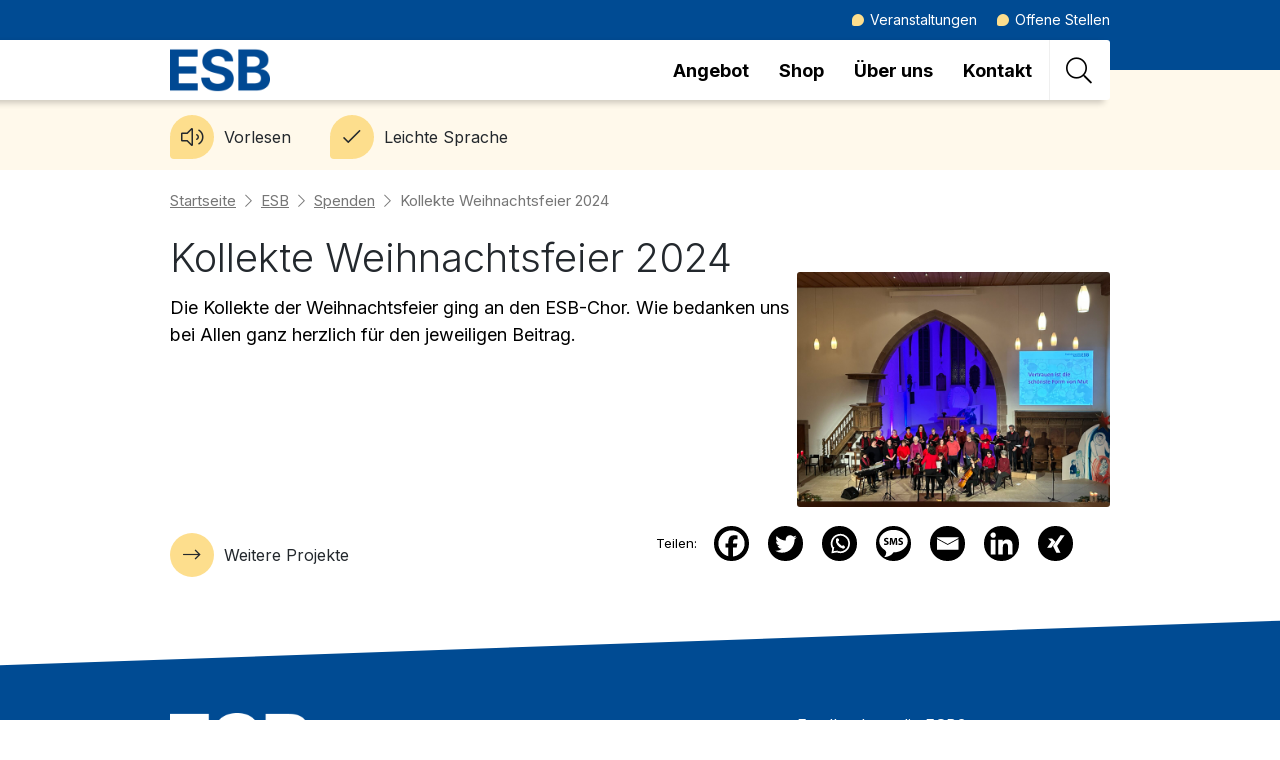

--- FILE ---
content_type: text/html; charset=UTF-8
request_url: https://www.esb-bl.ch/spenden/kollekte-weihnachtsfeier-2022/
body_size: 20310
content:
<!DOCTYPE html>
<html lang="de">
<head>
    <meta charset="UTF-8" />
    <meta name="viewport" content="width=device-width, initial-scale=1.0">

    <link rel="shortcut icon" href="/favicon.ico" type="image/x-icon">
    <link rel="icon" href="/favicon.ico" type="image/x-icon">

    <meta name='robots' content='index, follow, max-image-preview:large, max-snippet:-1, max-video-preview:-1' />

	<!-- This site is optimized with the Yoast SEO plugin v26.8 - https://yoast.com/product/yoast-seo-wordpress/ -->
	<title>Kollekte Weihnachtsfeier 2024 - ESB</title>
	<link rel="canonical" href="https://www.esb-bl.ch/spenden/kollekte-weihnachtsfeier-2022/" />
	<meta property="og:locale" content="de_DE" />
	<meta property="og:type" content="article" />
	<meta property="og:title" content="Kollekte Weihnachtsfeier 2024 - ESB" />
	<meta property="og:url" content="https://www.esb-bl.ch/spenden/kollekte-weihnachtsfeier-2022/" />
	<meta property="og:site_name" content="ESB" />
	<meta property="article:publisher" content="https://www.facebook.com/esbliestal" />
	<meta property="article:modified_time" content="2025-01-31T11:04:29+00:00" />
	<meta name="twitter:card" content="summary_large_image" />
	<script type="application/ld+json" class="yoast-schema-graph">{"@context":"https://schema.org","@graph":[{"@type":"WebPage","@id":"https://www.esb-bl.ch/spenden/kollekte-weihnachtsfeier-2022/","url":"https://www.esb-bl.ch/spenden/kollekte-weihnachtsfeier-2022/","name":"Kollekte Weihnachtsfeier 2024 - ESB","isPartOf":{"@id":"https://www.esb-bl.ch/#website"},"datePublished":"2024-01-16T14:44:52+00:00","dateModified":"2025-01-31T11:04:29+00:00","breadcrumb":{"@id":"https://www.esb-bl.ch/spenden/kollekte-weihnachtsfeier-2022/#breadcrumb"},"inLanguage":"de","potentialAction":[{"@type":"ReadAction","target":["https://www.esb-bl.ch/spenden/kollekte-weihnachtsfeier-2022/"]}]},{"@type":"BreadcrumbList","@id":"https://www.esb-bl.ch/spenden/kollekte-weihnachtsfeier-2022/#breadcrumb","itemListElement":[{"@type":"ListItem","position":1,"name":"Startseite","item":"https://www.esb-bl.ch/"},{"@type":"ListItem","position":2,"name":"Kollekte Weihnachtsfeier 2024"}]},{"@type":"WebSite","@id":"https://www.esb-bl.ch/#website","url":"https://www.esb-bl.ch/","name":"ESB","description":"ESB, Eingliederungsstätte Baselland ","publisher":{"@id":"https://www.esb-bl.ch/#organization"},"potentialAction":[{"@type":"SearchAction","target":{"@type":"EntryPoint","urlTemplate":"https://www.esb-bl.ch/?s={search_term_string}"},"query-input":{"@type":"PropertyValueSpecification","valueRequired":true,"valueName":"search_term_string"}}],"inLanguage":"de"},{"@type":"Organization","@id":"https://www.esb-bl.ch/#organization","name":"Eingliederungsstätte Baselland ESB","url":"https://www.esb-bl.ch/","logo":{"@type":"ImageObject","inLanguage":"de","@id":"https://www.esb-bl.ch/#/schema/logo/image/","url":"https://www.esb-bl.ch/wp-content/uploads/S6B7400-Bearbeitet-1-scaled.jpg","contentUrl":"https://www.esb-bl.ch/wp-content/uploads/S6B7400-Bearbeitet-1-scaled.jpg","width":2560,"height":1707,"caption":"Eingliederungsstätte Baselland ESB"},"image":{"@id":"https://www.esb-bl.ch/#/schema/logo/image/"},"sameAs":["https://www.facebook.com/esbliestal","https://www.instagram.com/esb.baselland/"]}]}</script>
	<!-- / Yoast SEO plugin. -->


<link rel='dns-prefetch' href='//fonts.googleapis.com' />
<link rel="alternate" title="oEmbed (JSON)" type="application/json+oembed" href="https://www.esb-bl.ch/wp-json/oembed/1.0/embed?url=https%3A%2F%2Fwww.esb-bl.ch%2Fspenden%2Fkollekte-weihnachtsfeier-2022%2F" />
<link rel="alternate" title="oEmbed (XML)" type="text/xml+oembed" href="https://www.esb-bl.ch/wp-json/oembed/1.0/embed?url=https%3A%2F%2Fwww.esb-bl.ch%2Fspenden%2Fkollekte-weihnachtsfeier-2022%2F&#038;format=xml" />
<style id='wp-img-auto-sizes-contain-inline-css' type='text/css'>
img:is([sizes=auto i],[sizes^="auto," i]){contain-intrinsic-size:3000px 1500px}
/*# sourceURL=wp-img-auto-sizes-contain-inline-css */
</style>
<link rel='stylesheet' id='bm_gutenberg_stylesheet-css' href='https://www.esb-bl.ch/wp-content/themes/bm21/render/tmp/main-gutenberg.css?ver=1657526933' type='text/css' media='all' />
<link rel='stylesheet' id='bm_iconset_stylesheet-css' href='https://www.esb-bl.ch/wp-content/themes/bm21/library/fontawesome/css/fontawesome.min.css?ver=1601902254' type='text/css' media='all' />
<link rel='stylesheet' id='bm_iconset2_stylesheet-css' href='https://www.esb-bl.ch/wp-content/themes/bm21/library/fontawesome/css/light.min.css?ver=1601902254' type='text/css' media='all' />

<style id='wp-emoji-styles-inline-css' type='text/css'>

	img.wp-smiley, img.emoji {
		display: inline !important;
		border: none !important;
		box-shadow: none !important;
		height: 1em !important;
		width: 1em !important;
		margin: 0 0.07em !important;
		vertical-align: -0.1em !important;
		background: none !important;
		padding: 0 !important;
	}
/*# sourceURL=wp-emoji-styles-inline-css */
</style>
<link rel='stylesheet' id='wp-block-library-css' href='https://www.esb-bl.ch/wp-includes/css/dist/block-library/style.min.css?ver=6.9' type='text/css' media='all' />
<style id='classic-theme-styles-inline-css' type='text/css'>
/*! This file is auto-generated */
.wp-block-button__link{color:#fff;background-color:#32373c;border-radius:9999px;box-shadow:none;text-decoration:none;padding:calc(.667em + 2px) calc(1.333em + 2px);font-size:1.125em}.wp-block-file__button{background:#32373c;color:#fff;text-decoration:none}
/*# sourceURL=/wp-includes/css/classic-themes.min.css */
</style>
<style id='safe-svg-svg-icon-style-inline-css' type='text/css'>
.safe-svg-cover{text-align:center}.safe-svg-cover .safe-svg-inside{display:inline-block;max-width:100%}.safe-svg-cover svg{fill:currentColor;height:100%;max-height:100%;max-width:100%;width:100%}

/*# sourceURL=https://www.esb-bl.ch/wp-content/plugins/safe-svg/dist/safe-svg-block-frontend.css */
</style>
<style id='global-styles-inline-css' type='text/css'>
:root{--wp--preset--aspect-ratio--square: 1;--wp--preset--aspect-ratio--4-3: 4/3;--wp--preset--aspect-ratio--3-4: 3/4;--wp--preset--aspect-ratio--3-2: 3/2;--wp--preset--aspect-ratio--2-3: 2/3;--wp--preset--aspect-ratio--16-9: 16/9;--wp--preset--aspect-ratio--9-16: 9/16;--wp--preset--color--black: #000000;--wp--preset--color--cyan-bluish-gray: #abb8c3;--wp--preset--color--white: #FFFFFF;--wp--preset--color--pale-pink: #f78da7;--wp--preset--color--vivid-red: #cf2e2e;--wp--preset--color--luminous-vivid-orange: #ff6900;--wp--preset--color--luminous-vivid-amber: #fcb900;--wp--preset--color--light-green-cyan: #7bdcb5;--wp--preset--color--vivid-green-cyan: #00d084;--wp--preset--color--pale-cyan-blue: #8ed1fc;--wp--preset--color--vivid-cyan-blue: #0693e3;--wp--preset--color--vivid-purple: #9b51e0;--wp--preset--color--default-1: #004b93;--wp--preset--color--default-2: #fdde8d;--wp--preset--color--silver: #EFEFEF;--wp--preset--color--color-1: #767676;--wp--preset--color--color-2: #3bae51;--wp--preset--color--color-3: #FE4331;--wp--preset--color--color-4: #fdde8d;--wp--preset--color--color-5: #fff9eb;--wp--preset--color--color-6: #A131B1;--wp--preset--gradient--vivid-cyan-blue-to-vivid-purple: linear-gradient(135deg,rgb(6,147,227) 0%,rgb(155,81,224) 100%);--wp--preset--gradient--light-green-cyan-to-vivid-green-cyan: linear-gradient(135deg,rgb(122,220,180) 0%,rgb(0,208,130) 100%);--wp--preset--gradient--luminous-vivid-amber-to-luminous-vivid-orange: linear-gradient(135deg,rgb(252,185,0) 0%,rgb(255,105,0) 100%);--wp--preset--gradient--luminous-vivid-orange-to-vivid-red: linear-gradient(135deg,rgb(255,105,0) 0%,rgb(207,46,46) 100%);--wp--preset--gradient--very-light-gray-to-cyan-bluish-gray: linear-gradient(135deg,rgb(238,238,238) 0%,rgb(169,184,195) 100%);--wp--preset--gradient--cool-to-warm-spectrum: linear-gradient(135deg,rgb(74,234,220) 0%,rgb(151,120,209) 20%,rgb(207,42,186) 40%,rgb(238,44,130) 60%,rgb(251,105,98) 80%,rgb(254,248,76) 100%);--wp--preset--gradient--blush-light-purple: linear-gradient(135deg,rgb(255,206,236) 0%,rgb(152,150,240) 100%);--wp--preset--gradient--blush-bordeaux: linear-gradient(135deg,rgb(254,205,165) 0%,rgb(254,45,45) 50%,rgb(107,0,62) 100%);--wp--preset--gradient--luminous-dusk: linear-gradient(135deg,rgb(255,203,112) 0%,rgb(199,81,192) 50%,rgb(65,88,208) 100%);--wp--preset--gradient--pale-ocean: linear-gradient(135deg,rgb(255,245,203) 0%,rgb(182,227,212) 50%,rgb(51,167,181) 100%);--wp--preset--gradient--electric-grass: linear-gradient(135deg,rgb(202,248,128) 0%,rgb(113,206,126) 100%);--wp--preset--gradient--midnight: linear-gradient(135deg,rgb(2,3,129) 0%,rgb(40,116,252) 100%);--wp--preset--font-size--small: 13px;--wp--preset--font-size--medium: 20px;--wp--preset--font-size--large: 36px;--wp--preset--font-size--x-large: 42px;--wp--preset--spacing--20: 0.44rem;--wp--preset--spacing--30: 0.67rem;--wp--preset--spacing--40: 1rem;--wp--preset--spacing--50: 1.5rem;--wp--preset--spacing--60: 2.25rem;--wp--preset--spacing--70: 3.38rem;--wp--preset--spacing--80: 5.06rem;--wp--preset--shadow--natural: 6px 6px 9px rgba(0, 0, 0, 0.2);--wp--preset--shadow--deep: 12px 12px 50px rgba(0, 0, 0, 0.4);--wp--preset--shadow--sharp: 6px 6px 0px rgba(0, 0, 0, 0.2);--wp--preset--shadow--outlined: 6px 6px 0px -3px rgb(255, 255, 255), 6px 6px rgb(0, 0, 0);--wp--preset--shadow--crisp: 6px 6px 0px rgb(0, 0, 0);}:where(.is-layout-flex){gap: 0.5em;}:where(.is-layout-grid){gap: 0.5em;}body .is-layout-flex{display: flex;}.is-layout-flex{flex-wrap: wrap;align-items: center;}.is-layout-flex > :is(*, div){margin: 0;}body .is-layout-grid{display: grid;}.is-layout-grid > :is(*, div){margin: 0;}:where(.wp-block-columns.is-layout-flex){gap: 2em;}:where(.wp-block-columns.is-layout-grid){gap: 2em;}:where(.wp-block-post-template.is-layout-flex){gap: 1.25em;}:where(.wp-block-post-template.is-layout-grid){gap: 1.25em;}.has-black-color{color: var(--wp--preset--color--black) !important;}.has-cyan-bluish-gray-color{color: var(--wp--preset--color--cyan-bluish-gray) !important;}.has-white-color{color: var(--wp--preset--color--white) !important;}.has-pale-pink-color{color: var(--wp--preset--color--pale-pink) !important;}.has-vivid-red-color{color: var(--wp--preset--color--vivid-red) !important;}.has-luminous-vivid-orange-color{color: var(--wp--preset--color--luminous-vivid-orange) !important;}.has-luminous-vivid-amber-color{color: var(--wp--preset--color--luminous-vivid-amber) !important;}.has-light-green-cyan-color{color: var(--wp--preset--color--light-green-cyan) !important;}.has-vivid-green-cyan-color{color: var(--wp--preset--color--vivid-green-cyan) !important;}.has-pale-cyan-blue-color{color: var(--wp--preset--color--pale-cyan-blue) !important;}.has-vivid-cyan-blue-color{color: var(--wp--preset--color--vivid-cyan-blue) !important;}.has-vivid-purple-color{color: var(--wp--preset--color--vivid-purple) !important;}.has-black-background-color{background-color: var(--wp--preset--color--black) !important;}.has-cyan-bluish-gray-background-color{background-color: var(--wp--preset--color--cyan-bluish-gray) !important;}.has-white-background-color{background-color: var(--wp--preset--color--white) !important;}.has-pale-pink-background-color{background-color: var(--wp--preset--color--pale-pink) !important;}.has-vivid-red-background-color{background-color: var(--wp--preset--color--vivid-red) !important;}.has-luminous-vivid-orange-background-color{background-color: var(--wp--preset--color--luminous-vivid-orange) !important;}.has-luminous-vivid-amber-background-color{background-color: var(--wp--preset--color--luminous-vivid-amber) !important;}.has-light-green-cyan-background-color{background-color: var(--wp--preset--color--light-green-cyan) !important;}.has-vivid-green-cyan-background-color{background-color: var(--wp--preset--color--vivid-green-cyan) !important;}.has-pale-cyan-blue-background-color{background-color: var(--wp--preset--color--pale-cyan-blue) !important;}.has-vivid-cyan-blue-background-color{background-color: var(--wp--preset--color--vivid-cyan-blue) !important;}.has-vivid-purple-background-color{background-color: var(--wp--preset--color--vivid-purple) !important;}.has-black-border-color{border-color: var(--wp--preset--color--black) !important;}.has-cyan-bluish-gray-border-color{border-color: var(--wp--preset--color--cyan-bluish-gray) !important;}.has-white-border-color{border-color: var(--wp--preset--color--white) !important;}.has-pale-pink-border-color{border-color: var(--wp--preset--color--pale-pink) !important;}.has-vivid-red-border-color{border-color: var(--wp--preset--color--vivid-red) !important;}.has-luminous-vivid-orange-border-color{border-color: var(--wp--preset--color--luminous-vivid-orange) !important;}.has-luminous-vivid-amber-border-color{border-color: var(--wp--preset--color--luminous-vivid-amber) !important;}.has-light-green-cyan-border-color{border-color: var(--wp--preset--color--light-green-cyan) !important;}.has-vivid-green-cyan-border-color{border-color: var(--wp--preset--color--vivid-green-cyan) !important;}.has-pale-cyan-blue-border-color{border-color: var(--wp--preset--color--pale-cyan-blue) !important;}.has-vivid-cyan-blue-border-color{border-color: var(--wp--preset--color--vivid-cyan-blue) !important;}.has-vivid-purple-border-color{border-color: var(--wp--preset--color--vivid-purple) !important;}.has-vivid-cyan-blue-to-vivid-purple-gradient-background{background: var(--wp--preset--gradient--vivid-cyan-blue-to-vivid-purple) !important;}.has-light-green-cyan-to-vivid-green-cyan-gradient-background{background: var(--wp--preset--gradient--light-green-cyan-to-vivid-green-cyan) !important;}.has-luminous-vivid-amber-to-luminous-vivid-orange-gradient-background{background: var(--wp--preset--gradient--luminous-vivid-amber-to-luminous-vivid-orange) !important;}.has-luminous-vivid-orange-to-vivid-red-gradient-background{background: var(--wp--preset--gradient--luminous-vivid-orange-to-vivid-red) !important;}.has-very-light-gray-to-cyan-bluish-gray-gradient-background{background: var(--wp--preset--gradient--very-light-gray-to-cyan-bluish-gray) !important;}.has-cool-to-warm-spectrum-gradient-background{background: var(--wp--preset--gradient--cool-to-warm-spectrum) !important;}.has-blush-light-purple-gradient-background{background: var(--wp--preset--gradient--blush-light-purple) !important;}.has-blush-bordeaux-gradient-background{background: var(--wp--preset--gradient--blush-bordeaux) !important;}.has-luminous-dusk-gradient-background{background: var(--wp--preset--gradient--luminous-dusk) !important;}.has-pale-ocean-gradient-background{background: var(--wp--preset--gradient--pale-ocean) !important;}.has-electric-grass-gradient-background{background: var(--wp--preset--gradient--electric-grass) !important;}.has-midnight-gradient-background{background: var(--wp--preset--gradient--midnight) !important;}.has-small-font-size{font-size: var(--wp--preset--font-size--small) !important;}.has-medium-font-size{font-size: var(--wp--preset--font-size--medium) !important;}.has-large-font-size{font-size: var(--wp--preset--font-size--large) !important;}.has-x-large-font-size{font-size: var(--wp--preset--font-size--x-large) !important;}
:where(.wp-block-post-template.is-layout-flex){gap: 1.25em;}:where(.wp-block-post-template.is-layout-grid){gap: 1.25em;}
:where(.wp-block-term-template.is-layout-flex){gap: 1.25em;}:where(.wp-block-term-template.is-layout-grid){gap: 1.25em;}
:where(.wp-block-columns.is-layout-flex){gap: 2em;}:where(.wp-block-columns.is-layout-grid){gap: 2em;}
:root :where(.wp-block-pullquote){font-size: 1.5em;line-height: 1.6;}
/*# sourceURL=global-styles-inline-css */
</style>
<link rel='stylesheet' id='contact-form-7-css' href='https://www.esb-bl.ch/wp-content/plugins/contact-form-7/includes/css/styles.css?ver=6.1.4' type='text/css' media='all' />
<link rel='stylesheet' id='parent-style-css' href='https://www.esb-bl.ch/wp-content/themes/bm21/style.css?ver=6.9' type='text/css' media='all' />
<link rel='stylesheet' id='child-theme-css-css' href='https://www.esb-bl.ch/wp-content/themes/bm21-child/style.css?ver=6.9' type='text/css' media='all' />
<link rel='stylesheet' id='bm_font_stylesheet-css' href='https://fonts.googleapis.com/css2?family=Inter%3Awght%40300%3B400%3B700&#038;ver=6.9' type='text/css' media='all' />
<link rel='stylesheet' id='bm_iconsetbrand_stylesheet-css' href='https://www.esb-bl.ch/wp-content/themes/bm21/library/fontawesome/css/brands.min.css?ver=1601902254' type='text/css' media='all' />
<link rel='stylesheet' id='bm_carousel_stylesheet-css' href='https://www.esb-bl.ch/wp-content/themes/bm21/library/owl.carousel.min.css?ver=6.9' type='text/css' media='all' />
<link rel='stylesheet' id='bm_carouseltheme_stylesheet-css' href='https://www.esb-bl.ch/wp-content/themes/bm21/library/owl.theme.default.css?ver=6.9' type='text/css' media='all' />
<link rel='stylesheet' id='bm_main_stylesheet-css' href='https://www.esb-bl.ch/wp-content/themes/bm21/css/main.css?ver=1632234299' type='text/css' media='all' />
<link rel='stylesheet' id='bm_main_custom_stylesheet-css' href='https://www.esb-bl.ch/wp-content/themes/bm21/render/tmp/main-custom.css?ver=1755588147' type='text/css' media='all' />
<link rel='stylesheet' id='heateor_sss_frontend_css-css' href='https://www.esb-bl.ch/wp-content/plugins/sassy-social-share/public/css/sassy-social-share-public.css?ver=3.3.79' type='text/css' media='all' />
<style id='heateor_sss_frontend_css-inline-css' type='text/css'>
.heateor_sss_button_instagram span.heateor_sss_svg,a.heateor_sss_instagram span.heateor_sss_svg{background:radial-gradient(circle at 30% 107%,#fdf497 0,#fdf497 5%,#fd5949 45%,#d6249f 60%,#285aeb 90%)}div.heateor_sss_horizontal_sharing a.heateor_sss_button_instagram span{background:#000000!important;}div.heateor_sss_standard_follow_icons_container a.heateor_sss_button_instagram span{background:#000000}div.heateor_sss_horizontal_sharing a.heateor_sss_button_instagram span:hover{background:#004B93!important;}div.heateor_sss_standard_follow_icons_container a.heateor_sss_button_instagram span:hover{background:#004B93}.heateor_sss_horizontal_sharing .heateor_sss_svg,.heateor_sss_standard_follow_icons_container .heateor_sss_svg{background-color:#000000!important;background:#000000!important;color:#FFFFFF;border-width:0px;border-style:solid;border-color:transparent}div.heateor_sss_horizontal_sharing span.heateor_sss_svg svg:hover path:not(.heateor_sss_no_fill),div.heateor_sss_horizontal_sharing span.heateor_sss_svg svg:hover ellipse, div.heateor_sss_horizontal_sharing span.heateor_sss_svg svg:hover circle, div.heateor_sss_horizontal_sharing span.heateor_sss_svg svg:hover polygon, div.heateor_sss_horizontal_sharing span.heateor_sss_svg svg:hover rect:not(.heateor_sss_no_fill){fill:#FFFFFF}div.heateor_sss_horizontal_sharing span.heateor_sss_svg svg:hover path.heateor_sss_svg_stroke, div.heateor_sss_horizontal_sharing span.heateor_sss_svg svg:hover rect.heateor_sss_svg_stroke{stroke:#FFFFFF}.heateor_sss_horizontal_sharing span.heateor_sss_svg:hover,.heateor_sss_standard_follow_icons_container span.heateor_sss_svg:hover{background-color:#004B93!important;background:#004B93!importantcolor:#FFFFFF;border-color:transparent;}.heateor_sss_vertical_sharing span.heateor_sss_svg,.heateor_sss_floating_follow_icons_container span.heateor_sss_svg{color:#fff;border-width:0px;border-style:solid;border-color:transparent;}.heateor_sss_vertical_sharing span.heateor_sss_svg:hover,.heateor_sss_floating_follow_icons_container span.heateor_sss_svg:hover{border-color:transparent;}@media screen and (max-width:783px) {.heateor_sss_vertical_sharing{display:none!important}}
/*# sourceURL=heateor_sss_frontend_css-inline-css */
</style>
<link rel='stylesheet' id='bm_childmain_stylesheet-css' href='https://www.esb-bl.ch/wp-content/themes/bm21-child/css/main.css?ver=1746695889' type='text/css' media='all' />
<link rel='stylesheet' id='ari-fancybox-css' href='https://www.esb-bl.ch/wp-content/plugins/ari-fancy-lightbox/assets/fancybox/jquery.fancybox.min.css?ver=1.8.20' type='text/css' media='all' />
<script type="text/javascript" src="https://www.esb-bl.ch/wp-includes/js/dist/vendor/react.min.js?ver=18.3.1.1" id="react-js"></script>
<script type="text/javascript" src="https://www.esb-bl.ch/wp-includes/js/dist/vendor/react-jsx-runtime.min.js?ver=18.3.1" id="react-jsx-runtime-js"></script>
<script type="text/javascript" src="https://www.esb-bl.ch/wp-includes/js/dist/autop.min.js?ver=9fb50649848277dd318d" id="wp-autop-js"></script>
<script type="text/javascript" src="https://www.esb-bl.ch/wp-includes/js/dist/blob.min.js?ver=9113eed771d446f4a556" id="wp-blob-js"></script>
<script type="text/javascript" src="https://www.esb-bl.ch/wp-includes/js/dist/block-serialization-default-parser.min.js?ver=14d44daebf663d05d330" id="wp-block-serialization-default-parser-js"></script>
<script type="text/javascript" src="https://www.esb-bl.ch/wp-includes/js/dist/hooks.min.js?ver=dd5603f07f9220ed27f1" id="wp-hooks-js"></script>
<script type="text/javascript" src="https://www.esb-bl.ch/wp-includes/js/dist/deprecated.min.js?ver=e1f84915c5e8ae38964c" id="wp-deprecated-js"></script>
<script type="text/javascript" src="https://www.esb-bl.ch/wp-includes/js/dist/dom.min.js?ver=26edef3be6483da3de2e" id="wp-dom-js"></script>
<script type="text/javascript" src="https://www.esb-bl.ch/wp-includes/js/dist/vendor/react-dom.min.js?ver=18.3.1.1" id="react-dom-js"></script>
<script type="text/javascript" src="https://www.esb-bl.ch/wp-includes/js/dist/escape-html.min.js?ver=6561a406d2d232a6fbd2" id="wp-escape-html-js"></script>
<script type="text/javascript" src="https://www.esb-bl.ch/wp-includes/js/dist/element.min.js?ver=6a582b0c827fa25df3dd" id="wp-element-js"></script>
<script type="text/javascript" src="https://www.esb-bl.ch/wp-includes/js/dist/is-shallow-equal.min.js?ver=e0f9f1d78d83f5196979" id="wp-is-shallow-equal-js"></script>
<script type="text/javascript" src="https://www.esb-bl.ch/wp-includes/js/dist/i18n.min.js?ver=c26c3dc7bed366793375" id="wp-i18n-js"></script>
<script type="text/javascript" id="wp-i18n-js-after">
/* <![CDATA[ */
wp.i18n.setLocaleData( { 'text direction\u0004ltr': [ 'ltr' ] } );
wp.i18n.setLocaleData( { 'text direction\u0004ltr': [ 'ltr' ] } );
//# sourceURL=wp-i18n-js-after
/* ]]> */
</script>
<script type="text/javascript" id="wp-keycodes-js-translations">
/* <![CDATA[ */
( function( domain, translations ) {
	var localeData = translations.locale_data[ domain ] || translations.locale_data.messages;
	localeData[""].domain = domain;
	wp.i18n.setLocaleData( localeData, domain );
} )( "default", {"translation-revision-date":"2026-01-29 07:28:36+0000","generator":"GlotPress\/4.0.3","domain":"messages","locale_data":{"messages":{"":{"domain":"messages","plural-forms":"nplurals=2; plural=n != 1;","lang":"de"},"Tilde":["Tilde"],"Backtick":["Backtick"],"Period":["Punkt"],"Comma":["Komma"]}},"comment":{"reference":"wp-includes\/js\/dist\/keycodes.js"}} );
//# sourceURL=wp-keycodes-js-translations
/* ]]> */
</script>
<script type="text/javascript" src="https://www.esb-bl.ch/wp-includes/js/dist/keycodes.min.js?ver=34c8fb5e7a594a1c8037" id="wp-keycodes-js"></script>
<script type="text/javascript" src="https://www.esb-bl.ch/wp-includes/js/dist/priority-queue.min.js?ver=2d59d091223ee9a33838" id="wp-priority-queue-js"></script>
<script type="text/javascript" src="https://www.esb-bl.ch/wp-includes/js/dist/compose.min.js?ver=7a9b375d8c19cf9d3d9b" id="wp-compose-js"></script>
<script type="text/javascript" src="https://www.esb-bl.ch/wp-includes/js/dist/private-apis.min.js?ver=4f465748bda624774139" id="wp-private-apis-js"></script>
<script type="text/javascript" src="https://www.esb-bl.ch/wp-includes/js/dist/redux-routine.min.js?ver=8bb92d45458b29590f53" id="wp-redux-routine-js"></script>
<script type="text/javascript" src="https://www.esb-bl.ch/wp-includes/js/dist/data.min.js?ver=f940198280891b0b6318" id="wp-data-js"></script>
<script type="text/javascript" id="wp-data-js-after">
/* <![CDATA[ */
( function() {
	var userId = 0;
	var storageKey = "WP_DATA_USER_" + userId;
	wp.data
		.use( wp.data.plugins.persistence, { storageKey: storageKey } );
} )();
//# sourceURL=wp-data-js-after
/* ]]> */
</script>
<script type="text/javascript" src="https://www.esb-bl.ch/wp-includes/js/dist/html-entities.min.js?ver=e8b78b18a162491d5e5f" id="wp-html-entities-js"></script>
<script type="text/javascript" src="https://www.esb-bl.ch/wp-includes/js/dist/dom-ready.min.js?ver=f77871ff7694fffea381" id="wp-dom-ready-js"></script>
<script type="text/javascript" id="wp-a11y-js-translations">
/* <![CDATA[ */
( function( domain, translations ) {
	var localeData = translations.locale_data[ domain ] || translations.locale_data.messages;
	localeData[""].domain = domain;
	wp.i18n.setLocaleData( localeData, domain );
} )( "default", {"translation-revision-date":"2026-01-29 07:28:36+0000","generator":"GlotPress\/4.0.3","domain":"messages","locale_data":{"messages":{"":{"domain":"messages","plural-forms":"nplurals=2; plural=n != 1;","lang":"de"},"Notifications":["Benachrichtigungen"]}},"comment":{"reference":"wp-includes\/js\/dist\/a11y.js"}} );
//# sourceURL=wp-a11y-js-translations
/* ]]> */
</script>
<script type="text/javascript" src="https://www.esb-bl.ch/wp-includes/js/dist/a11y.min.js?ver=cb460b4676c94bd228ed" id="wp-a11y-js"></script>
<script type="text/javascript" id="wp-rich-text-js-translations">
/* <![CDATA[ */
( function( domain, translations ) {
	var localeData = translations.locale_data[ domain ] || translations.locale_data.messages;
	localeData[""].domain = domain;
	wp.i18n.setLocaleData( localeData, domain );
} )( "default", {"translation-revision-date":"2026-01-29 07:28:36+0000","generator":"GlotPress\/4.0.3","domain":"messages","locale_data":{"messages":{"":{"domain":"messages","plural-forms":"nplurals=2; plural=n != 1;","lang":"de"},"%s applied.":["%s wurde angewandt."],"%s removed.":["%s wurde entfernt."]}},"comment":{"reference":"wp-includes\/js\/dist\/rich-text.js"}} );
//# sourceURL=wp-rich-text-js-translations
/* ]]> */
</script>
<script type="text/javascript" src="https://www.esb-bl.ch/wp-includes/js/dist/rich-text.min.js?ver=5bdbb44f3039529e3645" id="wp-rich-text-js"></script>
<script type="text/javascript" src="https://www.esb-bl.ch/wp-includes/js/dist/shortcode.min.js?ver=0b3174183b858f2df320" id="wp-shortcode-js"></script>
<script type="text/javascript" src="https://www.esb-bl.ch/wp-includes/js/dist/warning.min.js?ver=d69bc18c456d01c11d5a" id="wp-warning-js"></script>
<script type="text/javascript" id="wp-blocks-js-translations">
/* <![CDATA[ */
( function( domain, translations ) {
	var localeData = translations.locale_data[ domain ] || translations.locale_data.messages;
	localeData[""].domain = domain;
	wp.i18n.setLocaleData( localeData, domain );
} )( "default", {"translation-revision-date":"2026-01-29 07:28:36+0000","generator":"GlotPress\/4.0.3","domain":"messages","locale_data":{"messages":{"":{"domain":"messages","plural-forms":"nplurals=2; plural=n != 1;","lang":"de"},"%1$s Block. Row %2$d":["Block %1$s. Zeile %2$d"],"Design":["Design"],"%s Block":["Block %s"],"%1$s Block. %2$s":["Block %1$s. %2$s"],"%1$s Block. Column %2$d":["Block %1$s. Spalte %2$d"],"%1$s Block. Column %2$d. %3$s":["Block %1$s. Spalte %2$d. %3$s"],"%1$s Block. Row %2$d. %3$s":["Block %1$s. Zeile %2$d. %3$s"],"Reusable blocks":["Wiederverwendbare Bl\u00f6cke"],"Embeds":["Einbettungen"],"Text":["Text"],"Widgets":["Widgets"],"Theme":["Theme"],"Media":["Medien"]}},"comment":{"reference":"wp-includes\/js\/dist\/blocks.js"}} );
//# sourceURL=wp-blocks-js-translations
/* ]]> */
</script>
<script type="text/javascript" src="https://www.esb-bl.ch/wp-includes/js/dist/blocks.min.js?ver=de131db49fa830bc97da" id="wp-blocks-js"></script>
<script type="text/javascript" src="https://www.esb-bl.ch/wp-includes/js/jquery/jquery.min.js?ver=3.7.1" id="jquery-core-js"></script>
<script type="text/javascript" src="https://www.esb-bl.ch/wp-includes/js/jquery/jquery-migrate.min.js?ver=3.4.1" id="jquery-migrate-js"></script>
<script type="text/javascript" src="https://www.esb-bl.ch/wp-content/themes/bm21/library/imgLiquid-min.js?ver=1607424558" id="bm-imgliquid-js-js"></script>
<script type="text/javascript" src="https://www.esb-bl.ch/wp-content/themes/bm21/library/owl.carousel.min.js?ver=1574781332" id="bm-carousel-js-js"></script>
<script type="text/javascript" src="https://www.esb-bl.ch/wp-content/themes/bm21/library/default.js?ver=1614074240" id="bm-default-js-js"></script>
<script type="text/javascript" src="https://www.esb-bl.ch/wp-content/themes/bm21/render/tmp/main-custom.js?ver=1657526933" id="bm-main-custom-js-js"></script>
<script type="text/javascript" src="https://www.esb-bl.ch/wp-content/themes/bm21-child/library/default-child.js?ver=1736965370" id="bm-default-child-js-js"></script>
<script type="text/javascript" id="ari-fancybox-js-extra">
/* <![CDATA[ */
var ARI_FANCYBOX = {"lightbox":{"toolbar":true,"backFocus":false,"trapFocus":false,"video":{"autoStart":false},"thumbs":{"hideOnClose":false},"touch":{"vertical":true,"momentum":true},"preventCaptionOverlap":false,"hideScrollbar":false,"buttons":["slideShow","fullScreen","thumbs","close"],"lang":"custom","i18n":{"custom":{"PREV":"Previous","NEXT":"Next","PLAY_START":"Start slideshow (P)","PLAY_STOP":"Stop slideshow (P)","FULL_SCREEN":"Full screen (F)","THUMBS":"Thumbnails (G)","ZOOM":"Zoom","CLOSE":"Close (Esc)","ERROR":"The requested content cannot be loaded. \u003Cbr/\u003E Please try again later."}}},"convert":{"youtube":{"convert":true},"vimeo":{"convert":true},"pdf":{"convert":true}},"mobile":{},"slideshow":{},"deeplinking":{"prefix":"box"},"integration":{},"share":{"enabled":false,"ignoreTypes":["iframe","inline"]},"comments":{"showOnStart":false,"supportedTypes":["image"]},"protect":{},"extra":{},"viewers":{"pdfjs":{"url":"https://www.esb-bl.ch/wp-content/plugins/ari-fancy-lightbox/assets/pdfjs/web/viewer.html"}},"messages":{"share_facebook_title":"Share on Facebook","share_twitter_title":"Share on Twitter","share_gplus_title":"Share on Google+","share_pinterest_title":"Share on Pinterest","share_linkedin_title":"Share on LinkedIn","share_vk_title":"Share on VK","share_email_title":"Send by e-mail","download_title":"Download","comments":"Comments"}};
//# sourceURL=ari-fancybox-js-extra
/* ]]> */
</script>
<script type="text/javascript" src="https://www.esb-bl.ch/wp-content/plugins/ari-fancy-lightbox/assets/fancybox/jquery.fancybox.min.js?ver=1.8.20" id="ari-fancybox-js"></script>
<link rel="https://api.w.org/" href="https://www.esb-bl.ch/wp-json/" /><link rel="alternate" title="JSON" type="application/json" href="https://www.esb-bl.ch/wp-json/wp/v2/spenden/6602" /><link rel="EditURI" type="application/rsd+xml" title="RSD" href="https://www.esb-bl.ch/xmlrpc.php?rsd" />
<meta name="generator" content="WordPress 6.9" />
<link rel='shortlink' href='https://www.esb-bl.ch/?p=6602' />
<link type="text/css" href="https://www.esb-bl.ch/wp-content/plugins/screenreader/libraries/controller/css/custom.css" rel="stylesheet" charset="utf-8"/><script src="https://www.esb-bl.ch/wp-content/plugins/screenreader/languages/de-DE.js" charset="utf-8"></script><script src="https://www.esb-bl.ch/wp-content/plugins/screenreader/libraries/tts/soundmanager/soundmanager2.js" charset="utf-8"></script><script src="https://www.esb-bl.ch/wp-content/plugins/screenreader/libraries/tts/tts.js" charset="utf-8" defer="defer"></script><script src="https://www.esb-bl.ch/wp-content/plugins/screenreader/libraries/controller/controller.js" charset="utf-8" defer="defer"></script><script src="https://code.responsivevoice.org/responsivevoice.js?key=kWyXm5dC" charset="utf-8" defer="defer"></script><style type='text/css'>#accessibility-links #text_plugin{width:80px;}</style>	<script type="text/javascript">
		window.soundManager.url = 'https://www.esb-bl.ch/wp-content/plugins/screenreader/libraries/tts/soundmanager/swf/';
		window.soundManager.debugMode = false;
		window.soundManager.defaultOptions.volume = 80;
	
		var screenReaderConfigOptions = {	baseURI: 'https://www.esb-bl.ch/wp-content/plugins/screenreader/',
											token: '791f6c4a224b06e605e4ed5abe3abae6',
											langCode: 'de',
											chunkLength: 1000,
											gtranslateIntegration: 0,
											readElementsHovering: 0,
											elementsHoveringSelector: '',
											elementsToexcludeCustom: '',
											screenReaderVolume: '80',
											screenReaderVoiceSpeed: 'normal',
											position: 'bottomright',
											scrolling: 'fixed',
											targetAppendto: 'html',
											targetAppendMode: 'bottom',
											enableDarkMode: 0,
											enableAccessibilityStatement: 0,
											enableAccessibilityStatementText: 'Accessibility statement',
											enableAccessibilityStatementLink: '',
											preload: 1,
											preloadTimeout: 3000,
											autoBackgroundColor: 1,
											readPage: 1,
											readChildNodes: 1,
											ieHighContrast: 1,
											ieHighContrastAdvanced: 1,
											selectedStorage: 'session',
											selectMainpageareaText: 0,
											excludeScripts: 1,
											readImages: 0,
											readImagesAttribute: 'alt',
											readImagesOrdering: 'before',
											readImagesHovering: 0,
											mainpageSelector: '*[id*=main-content]',
											showlabel: 1,
											labeltext: 'Screen Reader',
											screenreaderIcon: 'audio',
											screenreader: 0,
											highcontrast: 0,
											highcontrastAlternate: 0,
											colorHue: 180,
											colorBrightness: 6,
											rootTarget: 0,
											dyslexicFont: 1,
											grayHues: 0,
											spacingSize: 0,
											spacingSizeMin: 0,
											spacingSizeMax: 10,
											pageZoom: 0,
											bigCursor: 0,
											readingGuides: 0,
											readability: 0,
											readabilitySelector: '#main,article',
											hideImages: 0,
											hideAlsoVideosIframes: 0,
											customColors: 0,
											customColorsCssSelectors: '',
											fontsizeMinimizedToolbar: 0,
											hoverMinimizedToolbar: 0,
											fontsize: 1,
											fontsizeDefault: 100,
											fontsizeMin: 50,
											fontsizeMax: 200,
											fontsizeSelector: '',
											fontSizeHeadersIncrement: 20,
											toolbarBgcolor: '#EEE',
											template: 'custom.css',
											templateOrientation: 'horizontal',
											accesskey_play: 'P',
											accesskey_pause: 'E',
											accesskey_stop: 'S',
											accesskey_increase: 'O',
											accesskey_decrease: 'U',
											accesskey_reset: 'R',
											accesskey_highcontrast: 'H',
											accesskey_highcontrast2: 'J',
											accesskey_highcontrast3: 'K',
											accesskey_dyslexic: 'D',
											accesskey_grayhues: 'G',
											accesskey_spacingsize_increase: 'M',
											accesskey_spacingsize_decrease: 'N',
											accesskey_bigcursor: 'W',
											accesskey_reading_guides: 'V',
											accesskey_readability: 'Q',
											accesskey_hideimages: 'F',
											accesskey_skiptocontents: 'C',
											accesskey_minimized: 'L',
											volume_accesskeys: 1,
											accesskey_increase_volume: '+',
											accesskey_decrease_volume: '-',
											accesskey_change_text_color: 'I',
											accesskey_change_background_color: 'B',
											readerEngine: 'proxy_responsive',
											useMobileReaderEngine: 0,
											mobileReaderEngine: 'proxy',
											proxyResponsiveApikey: 'kWyXm5dC',
											proxyResponsiveLanguageGender: 'auto',
											hideOnMobile: 0,
											useMinimizedToolbar: 0,
											statusMinimizedToolbar: 'closed',
											minimizedToolbarOnlyMobile: 0,
											showSkipToContents: 0,
											skipToContentsSelector: '',
											removeLinksTarget: 0,
											resetButtonBehavior: 'fontsize'
										};
	</script><style type="text/css">BODY .fancybox-container{z-index:200000}BODY .fancybox-is-open .fancybox-bg{opacity:0.87}BODY .fancybox-bg {background-color:#0f0f11}BODY .fancybox-thumbs {background-color:#ffffff}</style><link rel="icon" href="https://www.esb-bl.ch/wp-content/uploads/cropped-ESB-Logo-Portrait-32x32.png" sizes="32x32" />
<link rel="icon" href="https://www.esb-bl.ch/wp-content/uploads/cropped-ESB-Logo-Portrait-192x192.png" sizes="192x192" />
<link rel="apple-touch-icon" href="https://www.esb-bl.ch/wp-content/uploads/cropped-ESB-Logo-Portrait-180x180.png" />
<meta name="msapplication-TileImage" content="https://www.esb-bl.ch/wp-content/uploads/cropped-ESB-Logo-Portrait-270x270.png" />
		<style type="text/css" id="wp-custom-css">
			.set-map-grey.has-silver-background-color {
	background-color: #F6F6F6;
}

.mod-footer .entry-content .widget-row .widget-col .footer-logo {
	max-width: 140px !important;
}		</style>
		
    <!-- Global site tag (gtag.js) - Google Analytics -->
<script async src="https://www.googletagmanager.com/gtag/js?id=UA-39023432-1"></script>
<script>
  window.dataLayer = window.dataLayer || [];
  function gtag(){dataLayer.push(arguments);}
  gtag('js', new Date());

  gtag('config', 'UA-39023432-1');
</script>

<script type="text/javascript">
_linkedin_partner_id = "4003545";
window._linkedin_data_partner_ids = window._linkedin_data_partner_ids || [];
window._linkedin_data_partner_ids.push(_linkedin_partner_id);
</script><script type="text/javascript">
(function(l) {
if (!l){window.lintrk = function(a,b){window.lintrk.q.push([a,b])};
window.lintrk.q=[]}
var s = document.getElementsByTagName("script")[0];
var b = document.createElement("script");
b.type = "text/javascript";b.async = true;
b.src = "https://snap.licdn.com/li.lms-analytics/insight.min.js";
s.parentNode.insertBefore(b, s);})(window.lintrk);
</script>
<noscript>
<img height="1" width="1" style="display:none;" alt="" src="https://px.ads.linkedin.com/collect/?pid=4003545&fmt=gif" />
</noscript>




  </head>
<body class="wp-singular spenden-template-default single single-spenden postid-6602 wp-embed-responsive wp-theme-bm21 wp-child-theme-bm21-child  no-hero-image">
<div id="accesskeys" class="hiddenStructure">
    <h2>Navigieren auf ESB</h2>
    <ul>
        <li>
            <a accesskey="0" href="https://www.esb-bl.ch/">Startseite</a>
        </li>
        <li>
            <a accesskey="1" id="accesskey-navigation" href="#menu-main-navigation-1">Navigation</a>
        </li>
        <li>
            <a accesskey="2" href="#main-content-play" id="fr_screenreader_play_tab">Inhalt vorlesen</a>
        </li>
        <li>
            <a accesskey="3" href="#main-content">Inhalt</a>
        </li>
        <li>
            <a accesskey="4" href="#searchfield" class="search-access">Suche</a>
        </li>
        </li>
        <li>
            <a accesskey="5" href="https://www.esb-bl.ch/kontakt">Kontakt</a>
        </li>
    </ul>
</div>
<header class="mod-header header-1">

        <div class="mod-servicenavigation" id="service-navigation">
        <div class="header-service-content">
          <h2 class="hiddenStructure">Servicenavigation</h2>
          <ul id="menu-service-navigation-1" class="service-navigation" role="servicemenubar"><li class="menu-item menu-item-type-post_type menu-item-object-page menu-item-1561"><a href="https://www.esb-bl.ch/veranstaltungen/" role="menuitem">Veranstaltungen</a></li>
<li class="menu-item menu-item-type-post_type menu-item-object-page menu-item-396"><a href="https://www.esb-bl.ch/stellen/" role="menuitem">Offene Stellen</a></li>
</ul>        </div>
      </div>
  
  <div class="header-content">
    <div class="header-main-content">
              <div class="headerLogoWrap">
            <a id="header-logo" href="https://www.esb-bl.ch/" class="headerLogo" title="ESB"></a>
        </div>
      
      
        <h2 id="globalnav-heading" class="hiddenStructure">Navigation</h2>
        <nav class="mod-navigation collapse navbar-collapse" aria-label="Main Menu">
          <ul id="menu-main-navigation-1" class="main-navigation" role="menubar"><li class="menu-item menu-item-type-post_type menu-item-object-page menu-item-has-children menu-item-353"><a href="https://www.esb-bl.ch/angbebot/" role="menuitem">Angebot</a>
<div class='sub-menu-wrap'><ul class='sub-menu'>
	<li class="menu-item menu-item-type-post_type menu-item-object-page menu-item-371"><a href="https://www.esb-bl.ch/arbeiten/" role="menuitem">Arbeiten</a></li>
	<li class="menu-item menu-item-type-post_type menu-item-object-page menu-item-372"><a href="https://www.esb-bl.ch/berufliche-integration/" role="menuitem">Berufliche Integration</a></li>
	<li class="menu-item menu-item-type-post_type menu-item-object-page menu-item-375"><a href="https://www.esb-bl.ch/firmenkunden/" role="menuitem">Firmenkunden</a></li>
	<li class="menu-item menu-item-type-post_type menu-item-object-page menu-item-370"><a href="https://www.esb-bl.ch/wohnen/" role="menuitem">Wohnen</a></li>
	<li class="menu-item menu-item-type-post_type menu-item-object-page menu-item-374"><a href="https://www.esb-bl.ch/tagesgestaltung/" role="menuitem">Tagesgestaltung</a></li>
	<li class="menu-item menu-item-type-post_type menu-item-object-page menu-item-373"><a href="https://www.esb-bl.ch/ausbildung-mit-iv/" role="menuitem">Ausbildung mit IV</a></li>
</ul></div>
</li>
<li class="menu-item menu-item-type-post_type menu-item-object-page menu-item-356"><a href="https://www.esb-bl.ch/produkte/" role="menuitem">Shop</a></li>
<li class="menu-item menu-item-type-post_type menu-item-object-page menu-item-has-children menu-item-2953"><a href="https://www.esb-bl.ch/esb/" role="menuitem">Über uns</a>
<div class='sub-menu-wrap'><ul class='sub-menu'>
	<li class="menu-item menu-item-type-post_type menu-item-object-page menu-item-421"><a href="https://www.esb-bl.ch/esb/" role="menuitem">Wer wir sind</a></li>
	<li class="menu-item menu-item-type-post_type menu-item-object-page menu-item-1522"><a href="https://www.esb-bl.ch/esb/organisiation/" role="menuitem">Organisation</a></li>
	<li class="menu-item menu-item-type-post_type menu-item-object-page menu-item-422"><a href="https://www.esb-bl.ch/personal/" role="menuitem">Personal</a></li>
	<li class="menu-item menu-item-type-post_type menu-item-object-page menu-item-428"><a href="https://www.esb-bl.ch/esb/spenden/" role="menuitem">Spenden</a></li>
	<li class="menu-item menu-item-type-post_type menu-item-object-page menu-item-2224"><a href="https://www.esb-bl.ch/esb/presse/" role="menuitem">Presse und Publikationen</a></li>
	<li class="menu-item menu-item-type-post_type menu-item-object-page menu-item-4471"><a href="https://www.esb-bl.ch/partner/" role="menuitem">Partner</a></li>
	<li class="menu-item menu-item-type-post_type menu-item-object-page menu-item-429"><a href="https://www.esb-bl.ch/haeufige-fragen/" role="menuitem">Häufige Fragen</a></li>
	<li class="menu-item menu-item-type-post_type menu-item-object-page menu-item-427"><a href="https://www.esb-bl.ch/esb/standorte/" role="menuitem">Standorte</a></li>
</ul></div>
</li>
<li class="menu-item menu-item-type-post_type menu-item-object-page menu-item-426"><a href="https://www.esb-bl.ch/kontakt/" role="menuitem">Kontakt</a></li>
</ul>                      <div class="mod-search desktop">
              <form role="search"  method="get" id="searchform" action="https://www.esb-bl.ch/">
                <span class="hiddenStructure">Website durchsuchen</span>
                <label for="searchfield"> Suche nach:
                  <input name="s" type="search" size="18" title="Suchen" placeholder="suchen" id="searchfield" autocomplete="off" />
                </label>
                <button class="submitSearch">suchen</button>
                <div class="triggerSearchClose">schliessen</div>
              </form>
              <div class="triggerSearchOpen"></div>
            </div>
          
        </nav>
          </div>
  </div>

<div class="mod-mobilenavigation">
  <div class="mobile-wrap">
    <div class="mobile-content">
      <h2 class="hiddenStructure">Mobile Navigation</h2>
              <div class="mod-search mobile">
          <form role="search"  method="get" id="searchformmobile" action="https://www.esb-bl.ch/">
            <label for="searchform"> Suche
              <input name="s" type="search" size="18" title="Suchen" id="searchfieldmobile" autocomplete="off" />
            </label>
            <button class="submitSearch">suchen</button>
          </form>
        </div>
            <ul id="menu-main-navigation-3" class="mobile-navigation" role="mobilemenubar"><li class="menu-item menu-item-type-post_type menu-item-object-page menu-item-has-children menu-item-353"><a href="https://www.esb-bl.ch/angbebot/" role="menuitem">Angebot</a>
<ul class="sub-menu">
	<li class="menu-item menu-item-type-post_type menu-item-object-page menu-item-371"><a href="https://www.esb-bl.ch/arbeiten/" role="menuitem">Arbeiten</a></li>
	<li class="menu-item menu-item-type-post_type menu-item-object-page menu-item-372"><a href="https://www.esb-bl.ch/berufliche-integration/" role="menuitem">Berufliche Integration</a></li>
	<li class="menu-item menu-item-type-post_type menu-item-object-page menu-item-375"><a href="https://www.esb-bl.ch/firmenkunden/" role="menuitem">Firmenkunden</a></li>
	<li class="menu-item menu-item-type-post_type menu-item-object-page menu-item-370"><a href="https://www.esb-bl.ch/wohnen/" role="menuitem">Wohnen</a></li>
	<li class="menu-item menu-item-type-post_type menu-item-object-page menu-item-374"><a href="https://www.esb-bl.ch/tagesgestaltung/" role="menuitem">Tagesgestaltung</a></li>
	<li class="menu-item menu-item-type-post_type menu-item-object-page menu-item-373"><a href="https://www.esb-bl.ch/ausbildung-mit-iv/" role="menuitem">Ausbildung mit IV</a></li>
</ul>
</li>
<li class="menu-item menu-item-type-post_type menu-item-object-page menu-item-356"><a href="https://www.esb-bl.ch/produkte/" role="menuitem">Shop</a></li>
<li class="menu-item menu-item-type-post_type menu-item-object-page menu-item-has-children menu-item-2953"><a href="https://www.esb-bl.ch/esb/" role="menuitem">Über uns</a>
<ul class="sub-menu">
	<li class="menu-item menu-item-type-post_type menu-item-object-page menu-item-421"><a href="https://www.esb-bl.ch/esb/" role="menuitem">Wer wir sind</a></li>
	<li class="menu-item menu-item-type-post_type menu-item-object-page menu-item-1522"><a href="https://www.esb-bl.ch/esb/organisiation/" role="menuitem">Organisation</a></li>
	<li class="menu-item menu-item-type-post_type menu-item-object-page menu-item-422"><a href="https://www.esb-bl.ch/personal/" role="menuitem">Personal</a></li>
	<li class="menu-item menu-item-type-post_type menu-item-object-page menu-item-428"><a href="https://www.esb-bl.ch/esb/spenden/" role="menuitem">Spenden</a></li>
	<li class="menu-item menu-item-type-post_type menu-item-object-page menu-item-2224"><a href="https://www.esb-bl.ch/esb/presse/" role="menuitem">Presse und Publikationen</a></li>
	<li class="menu-item menu-item-type-post_type menu-item-object-page menu-item-4471"><a href="https://www.esb-bl.ch/partner/" role="menuitem">Partner</a></li>
	<li class="menu-item menu-item-type-post_type menu-item-object-page menu-item-429"><a href="https://www.esb-bl.ch/haeufige-fragen/" role="menuitem">Häufige Fragen</a></li>
	<li class="menu-item menu-item-type-post_type menu-item-object-page menu-item-427"><a href="https://www.esb-bl.ch/esb/standorte/" role="menuitem">Standorte</a></li>
</ul>
</li>
<li class="menu-item menu-item-type-post_type menu-item-object-page menu-item-426"><a href="https://www.esb-bl.ch/kontakt/" role="menuitem">Kontakt</a></li>
</ul>    </div>
  </div>
  <div class="triggerMobileNav"><div></div></div>
</div>

</header>
  <div class="no-hero"></div>

<main id="site-content" class="mod-content" role="main">
  <section class="mod-toolbar no-hero-toolbar">
    <div class="accessibility-toolbar">
    <div class="entry-content">
      <div class="accessibility-tools">
        <div class="screen-reader-player">
          <button id="fr_screenreader_play" title=" - Play - " role="button" accesskey="P" class="pinnable btn-icon audio">Vorlesen</button>
          <button id="fr_screenreader_pause" title=" - Pause - " role="button" accesskey="E" class="pinnable btn-icon pause">Pause</button>
          <button id="fr_screenreader_stop" title=" - Stop - " role="button" accesskey="S" class="pinnable hide">Stop</button>
        </div>
        <a href="https://www.esb-bl.ch/leichtesprache/?l=les" class="btn-icon check btn-no-translation">Leichte Sprache</a><div class="les-no-translation hide"><div class="gap10"></div>Für diese Seite gibt es keine Übersetzung in «Leichte Sprache»<br /><a href="https://www.esb-bl.ch/leichtesprache/?l=les">Zur Startseite «Leichte Sprache»</a><div class="gap10"></div></div>        
      </div>
    </div>

        </div>

</section>

  <div class="mod-breadcrumb">
    <div class="entry-content">
      <p id="breadcrumbs">
        <span><span><a href="https://www.esb-bl.ch/">Startseite</a>
        <i class="fal fa-chevron-right"></i> <span><a href="https://www.esb-bl.ch/esb/">ESB</a>
        <i class="fal fa-chevron-right"></i> <span><a href="https://www.esb-bl.ch/esb/spenden/">Spenden</a>
        <i class="fal fa-chevron-right"></i> <span class="breadcrumb_last" aria-current="page">Kollekte Weihnachtsfeier 2024</span></span></span></span>
      </p>
    </div>
  </div>

  <article id="main-content" class="post-6602 spenden type-spenden status-publish hentry">
    <div class="entry-content">
      <div class="wp-block-columns">
        <div class="wp-block-column" style="flex-basis:66.66%">

          <h1>Kollekte Weihnachtsfeier 2024<span class="hiddenStructure">.</span></h1>

          <p>Die Kollekte der Weihnachtsfeier ging an den ESB-Chor. Wie bedanken uns bei Allen ganz herzlich für den jeweiligen Beitrag.</p>
          <div class="gap40"></div>

                    

                    
                                            
        </div>

        <div class="wp-block-column" style="flex-basis:33.33%">
                                        <div class="single-post-image"><img width="1600" height="1200" src="https://www.esb-bl.ch/wp-content/uploads/ESB-Chor-1600x1200.jpeg" class="attachment-large size-large" alt="" decoding="async" fetchpriority="high" srcset="https://www.esb-bl.ch/wp-content/uploads/ESB-Chor-1600x1200.jpeg 1600w, https://www.esb-bl.ch/wp-content/uploads/ESB-Chor-1024x768.jpeg 1024w, https://www.esb-bl.ch/wp-content/uploads/ESB-Chor-768x576.jpeg 768w, https://www.esb-bl.ch/wp-content/uploads/ESB-Chor-1536x1152.jpeg 1536w, https://www.esb-bl.ch/wp-content/uploads/ESB-Chor-2048x1536.jpeg 2048w" sizes="(max-width: 1600px) 100vw, 1600px" /></div>                  </div>
      </div>

            
      <div class="wp-block-columns single-more">
        <div class="wp-block-column" style="flex-basis:50%">
          <a href="https://www.esb-bl.ch/esb/spenden/" class="btn-icon">Weitere Projekte</a>
        </div>
        <div class="wp-block-column" style="flex-basis:50%">
          <div class="social-share-links"><span>Teilen: </span><div class="heateor_sss_sharing_container heateor_sss_horizontal_sharing" data-heateor-ss-offset="0" data-heateor-sss-href='https://www.esb-bl.ch/spenden/kollekte-weihnachtsfeier-2022/'><div class="heateor_sss_sharing_ul"><a aria-label="Facebook" class="heateor_sss_facebook" href="https://www.facebook.com/sharer/sharer.php?u=https%3A%2F%2Fwww.esb-bl.ch%2Fspenden%2Fkollekte-weihnachtsfeier-2022%2F" title="Facebook" rel="nofollow noopener" target="_blank" style="font-size:32px!important;box-shadow:none;display:inline-block;vertical-align:middle"><span class="heateor_sss_svg" style="background-color:#0765FE;width:35px;height:35px;border-radius:999px;display:inline-block;opacity:1;float:left;font-size:32px;box-shadow:none;display:inline-block;font-size:16px;padding:0 4px;vertical-align:middle;background-repeat:repeat;overflow:hidden;padding:0;cursor:pointer;box-sizing:content-box"><svg style="display:block;border-radius:999px;" focusable="false" aria-hidden="true" xmlns="http://www.w3.org/2000/svg" width="100%" height="100%" viewBox="0 0 32 32"><path fill="#FFFFFF" d="M28 16c0-6.627-5.373-12-12-12S4 9.373 4 16c0 5.628 3.875 10.35 9.101 11.647v-7.98h-2.474V16H13.1v-1.58c0-4.085 1.849-5.978 5.859-5.978.76 0 2.072.15 2.608.298v3.325c-.283-.03-.775-.045-1.386-.045-1.967 0-2.728.745-2.728 2.683V16h3.92l-.673 3.667h-3.247v8.245C23.395 27.195 28 22.135 28 16Z"></path></svg></span></a><a aria-label="Twitter" class="heateor_sss_button_twitter" href="https://twitter.com/intent/tweet?text=Kollekte%20Weihnachtsfeier%202024&url=https%3A%2F%2Fwww.esb-bl.ch%2Fspenden%2Fkollekte-weihnachtsfeier-2022%2F" title="Twitter" rel="nofollow noopener" target="_blank" style="font-size:32px!important;box-shadow:none;display:inline-block;vertical-align:middle"><span class="heateor_sss_svg heateor_sss_s__default heateor_sss_s_twitter" style="background-color:#55acee;width:35px;height:35px;border-radius:999px;display:inline-block;opacity:1;float:left;font-size:32px;box-shadow:none;display:inline-block;font-size:16px;padding:0 4px;vertical-align:middle;background-repeat:repeat;overflow:hidden;padding:0;cursor:pointer;box-sizing:content-box"><svg style="display:block;border-radius:999px;" focusable="false" aria-hidden="true" xmlns="http://www.w3.org/2000/svg" width="100%" height="100%" viewBox="-4 -4 39 39"><path d="M28 8.557a9.913 9.913 0 0 1-2.828.775 4.93 4.93 0 0 0 2.166-2.725 9.738 9.738 0 0 1-3.13 1.194 4.92 4.92 0 0 0-3.593-1.55 4.924 4.924 0 0 0-4.794 6.049c-4.09-.21-7.72-2.17-10.15-5.15a4.942 4.942 0 0 0-.665 2.477c0 1.71.87 3.214 2.19 4.1a4.968 4.968 0 0 1-2.23-.616v.06c0 2.39 1.7 4.38 3.952 4.83-.414.115-.85.174-1.297.174-.318 0-.626-.03-.928-.086a4.935 4.935 0 0 0 4.6 3.42 9.893 9.893 0 0 1-6.114 2.107c-.398 0-.79-.023-1.175-.068a13.953 13.953 0 0 0 7.55 2.213c9.056 0 14.01-7.507 14.01-14.013 0-.213-.005-.426-.015-.637.96-.695 1.795-1.56 2.455-2.55z" fill="#FFFFFF"></path></svg></span></a><a aria-label="Whatsapp" class="heateor_sss_whatsapp" href="https://api.whatsapp.com/send?text=Kollekte%20Weihnachtsfeier%202024%20https%3A%2F%2Fwww.esb-bl.ch%2Fspenden%2Fkollekte-weihnachtsfeier-2022%2F" title="Whatsapp" rel="nofollow noopener" target="_blank" style="font-size:32px!important;box-shadow:none;display:inline-block;vertical-align:middle"><span class="heateor_sss_svg" style="background-color:#55eb4c;width:35px;height:35px;border-radius:999px;display:inline-block;opacity:1;float:left;font-size:32px;box-shadow:none;display:inline-block;font-size:16px;padding:0 4px;vertical-align:middle;background-repeat:repeat;overflow:hidden;padding:0;cursor:pointer;box-sizing:content-box"><svg style="display:block;border-radius:999px;" focusable="false" aria-hidden="true" xmlns="http://www.w3.org/2000/svg" width="100%" height="100%" viewBox="-6 -5 40 40"><path class="heateor_sss_svg_stroke heateor_sss_no_fill" stroke="#FFFFFF" stroke-width="2" fill="none" d="M 11.579798566743314 24.396926207859085 A 10 10 0 1 0 6.808479557110079 20.73576436351046"></path><path d="M 7 19 l -1 6 l 6 -1" class="heateor_sss_no_fill heateor_sss_svg_stroke" stroke="#FFFFFF" stroke-width="2" fill="none"></path><path d="M 10 10 q -1 8 8 11 c 5 -1 0 -6 -1 -3 q -4 -3 -5 -5 c 4 -2 -1 -5 -1 -4" fill="#FFFFFF"></path></svg></span></a><a aria-label="SMS" class="heateor_sss_button_sms" href="sms:?&body=Kollekte%20Weihnachtsfeier%202024%20https%3A%2F%2Fwww.esb-bl.ch%2Fspenden%2Fkollekte-weihnachtsfeier-2022%2F" title="SMS" rel="nofollow noopener" style="font-size:32px!important;box-shadow:none;display:inline-block;vertical-align:middle"><span class="heateor_sss_svg heateor_sss_s__default heateor_sss_s_sms" style="background-color:#6ebe45;width:35px;height:35px;border-radius:999px;display:inline-block;opacity:1;float:left;font-size:32px;box-shadow:none;display:inline-block;font-size:16px;padding:0 4px;vertical-align:middle;background-repeat:repeat;overflow:hidden;padding:0;cursor:pointer;box-sizing:content-box"><svg style="display:block;border-radius:999px;" focusable="false" aria-hidden="true" xmlns="http://www.w3.org/2000/svg" width="100%" height="100%" viewBox="0 0 32 32"><path fill="#FFFFFF" d="M16 3.543c-7.177 0-13 4.612-13 10.294 0 3.35 2.027 6.33 5.16 8.21 1.71 1.565 1.542 4.08-.827 6.41 2.874 0 7.445-1.698 8.462-4.34H16c7.176 0 13-4.605 13-10.285s-5.824-10.29-13-10.29zM9.045 17.376c-.73 0-1.45-.19-1.81-.388l.294-1.194c.384.2.98.398 1.6.398.66 0 1.01-.275 1.01-.692 0-.398-.302-.625-1.07-.9-1.06-.37-1.753-.957-1.753-1.886 0-1.09.91-1.924 2.415-1.924.72 0 1.25.152 1.63.322l-.322 1.166a3.037 3.037 0 0 0-1.336-.303c-.625 0-.93.284-.93.616 0 .41.36.59 1.186.9 1.127.42 1.658 1.01 1.658 1.91.003 1.07-.822 1.98-2.575 1.98zm9.053-.095l-.095-2.44a72.993 72.993 0 0 1-.057-2.626h-.028a35.41 35.41 0 0 1-.71 2.475l-.778 2.49h-1.128l-.682-2.473a29.602 29.602 0 0 1-.578-2.493h-.02c-.037.863-.065 1.85-.112 2.645l-.114 2.425H12.46l.407-6.386h1.924l.63 2.13c.2.74.397 1.536.54 2.285h.027a52.9 52.9 0 0 1 .607-2.293l.683-2.12h1.886l.35 6.386H18.1zm4.09.1c-.73 0-1.45-.19-1.81-.39l.293-1.194c.39.2.99.398 1.605.398.663 0 1.014-.275 1.014-.692 0-.396-.305-.623-1.07-.9-1.064-.37-1.755-.955-1.755-1.884 0-1.09.91-1.924 2.416-1.924.72 0 1.25.153 1.63.323l-.322 1.166a3.038 3.038 0 0 0-1.337-.303c-.625 0-.93.284-.93.616 0 .408.36.588 1.186.9 1.127.42 1.658 1.006 1.658 1.906.002 1.07-.823 1.98-2.576 1.98z"></path></svg></span></a><a aria-label="Email" class="heateor_sss_email" href="https://www.esb-bl.ch/spenden/kollekte-weihnachtsfeier-2022/" onclick="event.preventDefault();window.open('mailto:?subject=' + decodeURIComponent('Kollekte%20Weihnachtsfeier%202024').replace('&', '%26') + '&body=https%3A%2F%2Fwww.esb-bl.ch%2Fspenden%2Fkollekte-weihnachtsfeier-2022%2F', '_blank')" title="Email" rel="noopener" style="font-size:32px!important;box-shadow:none;display:inline-block;vertical-align:middle"><span class="heateor_sss_svg" style="background-color:#649a3f;width:35px;height:35px;border-radius:999px;display:inline-block;opacity:1;float:left;font-size:32px;box-shadow:none;display:inline-block;font-size:16px;padding:0 4px;vertical-align:middle;background-repeat:repeat;overflow:hidden;padding:0;cursor:pointer;box-sizing:content-box"><svg style="display:block;border-radius:999px;" focusable="false" aria-hidden="true" xmlns="http://www.w3.org/2000/svg" width="100%" height="100%" viewBox="-.75 -.5 36 36"><path d="M 5.5 11 h 23 v 1 l -11 6 l -11 -6 v -1 m 0 2 l 11 6 l 11 -6 v 11 h -22 v -11" stroke-width="1" fill="#FFFFFF"></path></svg></span></a><a aria-label="Linkedin" class="heateor_sss_button_linkedin" href="https://www.linkedin.com/sharing/share-offsite/?url=https%3A%2F%2Fwww.esb-bl.ch%2Fspenden%2Fkollekte-weihnachtsfeier-2022%2F" title="Linkedin" rel="nofollow noopener" target="_blank" style="font-size:32px!important;box-shadow:none;display:inline-block;vertical-align:middle"><span class="heateor_sss_svg heateor_sss_s__default heateor_sss_s_linkedin" style="background-color:#0077b5;width:35px;height:35px;border-radius:999px;display:inline-block;opacity:1;float:left;font-size:32px;box-shadow:none;display:inline-block;font-size:16px;padding:0 4px;vertical-align:middle;background-repeat:repeat;overflow:hidden;padding:0;cursor:pointer;box-sizing:content-box"><svg style="display:block;border-radius:999px;" focusable="false" aria-hidden="true" xmlns="http://www.w3.org/2000/svg" width="100%" height="100%" viewBox="0 0 32 32"><path d="M6.227 12.61h4.19v13.48h-4.19V12.61zm2.095-6.7a2.43 2.43 0 0 1 0 4.86c-1.344 0-2.428-1.09-2.428-2.43s1.084-2.43 2.428-2.43m4.72 6.7h4.02v1.84h.058c.56-1.058 1.927-2.176 3.965-2.176 4.238 0 5.02 2.792 5.02 6.42v7.395h-4.183v-6.56c0-1.564-.03-3.574-2.178-3.574-2.18 0-2.514 1.7-2.514 3.46v6.668h-4.187V12.61z" fill="#FFFFFF"></path></svg></span></a><a aria-label="Xing" class="heateor_sss_button_xing" href="https://www.xing.com/spi/shares/new?cb=0&url=https%3A%2F%2Fwww.esb-bl.ch%2Fspenden%2Fkollekte-weihnachtsfeier-2022%2F" title="xing" rel="nofollow noopener" target="_blank" style="font-size:32px!important;box-shadow:none;display:inline-block;vertical-align:middle"><span class="heateor_sss_svg heateor_sss_s__default heateor_sss_s_xing" style="background-color:#00797d;width:35px;height:35px;border-radius:999px;display:inline-block;opacity:1;float:left;font-size:32px;box-shadow:none;display:inline-block;font-size:16px;padding:0 4px;vertical-align:middle;background-repeat:repeat;overflow:hidden;padding:0;cursor:pointer;box-sizing:content-box"><svg style="display:block;border-radius:999px;" focusable="false" aria-hidden="true" xmlns="http://www.w3.org/2000/svg" width="100%" height="100%" viewBox="-6 -6 42 42"><path d="M 6 9 h 5 l 4 4 l -5 7 h -5 l 5 -7 z m 15 -4 h 5 l -9 13 l 4 8 h -5 l -4 -8 z" fill="#FFFFFF"></path> </svg></span></a></div><div class="heateorSssClear"></div></div></div>        </div>
      </div>

    </div>
  </article>
</main>

<footer class="mod-footer" id="footer">
  <div class="entry-content">

    <div class="widget-row"><div class="widget-col widget-1-1"><img width="2000" height="844" src="https://www.esb-bl.ch/wp-content/uploads/ESB-Logo-weiss.png" class="image wp-image-9828 footer-logo attachment-full size-full" alt="" style="max-width: 100%; height: auto;" decoding="async" srcset="https://www.esb-bl.ch/wp-content/uploads/ESB-Logo-weiss.png 2000w, https://www.esb-bl.ch/wp-content/uploads/ESB-Logo-weiss-1024x432.png 1024w, https://www.esb-bl.ch/wp-content/uploads/ESB-Logo-weiss-1600x675.png 1600w, https://www.esb-bl.ch/wp-content/uploads/ESB-Logo-weiss-768x324.png 768w, https://www.esb-bl.ch/wp-content/uploads/ESB-Logo-weiss-1536x648.png 1536w" sizes="(max-width: 2000px) 100vw, 2000px" /></div><div class="widget_text widget-col widget-1-2"><div class="textwidget custom-html-widget"> </div></div><div class="widget-col widget-1-3">			<div class="textwidget"><p>Feedback an die ESB?<br />
<a href="https://www.esb-bl.ch/feedback/">Hier klicken.</a></p>
</div>
		</div></div><div class="widget-row"><div class="widget-col widget-2-1"><h2>Unser Angebot</h2><div class="menu-unser-angebot-container"><ul id="menu-unser-angebot" class="menu"><li id="menu-item-441" class="menu-item menu-item-type-post_type menu-item-object-page menu-item-441"><a href="https://www.esb-bl.ch/arbeiten/" role="menuitem">Arbeiten</a></li>
<li id="menu-item-443" class="menu-item menu-item-type-post_type menu-item-object-page menu-item-443"><a href="https://www.esb-bl.ch/berufliche-integration/" role="menuitem">Berufliche Integration</a></li>
<li id="menu-item-446" class="menu-item menu-item-type-post_type menu-item-object-page menu-item-446"><a href="https://www.esb-bl.ch/firmenkunden/" role="menuitem">Firmenkunden</a></li>
<li id="menu-item-440" class="menu-item menu-item-type-post_type menu-item-object-page menu-item-440"><a href="https://www.esb-bl.ch/wohnen/" role="menuitem">Wohnen</a></li>
<li id="menu-item-445" class="menu-item menu-item-type-post_type menu-item-object-page menu-item-445"><a href="https://www.esb-bl.ch/tagesgestaltung/" role="menuitem">Tagesgestaltung</a></li>
<li id="menu-item-444" class="menu-item menu-item-type-post_type menu-item-object-page menu-item-444"><a href="https://www.esb-bl.ch/ausbildung-mit-iv/" role="menuitem">Ausbildung mit IV</a></li>
<li id="menu-item-447" class="menu-item menu-item-type-post_type menu-item-object-page menu-item-447"><a href="https://www.esb-bl.ch/produkte/" role="menuitem">Shop</a></li>
</ul></div></div><div class="widget-col widget-2-2"><h2>Informationen</h2><div class="menu-informationen-container"><ul id="menu-informationen" class="menu"><li id="menu-item-2499" class="menu-item menu-item-type-post_type menu-item-object-page menu-item-2499"><a href="https://www.esb-bl.ch/esb/" role="menuitem">Wer wir sind</a></li>
<li id="menu-item-456" class="menu-item menu-item-type-post_type menu-item-object-page menu-item-456"><a href="https://www.esb-bl.ch/esb/standorte/" role="menuitem">Standorte</a></li>
<li id="menu-item-457" class="menu-item menu-item-type-post_type menu-item-object-page menu-item-457"><a href="https://www.esb-bl.ch/ansprechpersonen/" role="menuitem">Ansprechpersonen</a></li>
<li id="menu-item-2226" class="menu-item menu-item-type-post_type menu-item-object-page menu-item-2226"><a href="https://www.esb-bl.ch/personal/" role="menuitem">Personal</a></li>
<li id="menu-item-459" class="menu-item menu-item-type-post_type menu-item-object-page menu-item-459"><a href="https://www.esb-bl.ch/haeufige-fragen/" role="menuitem">Häufige Fragen</a></li>
<li id="menu-item-6570" class="menu-item menu-item-type-post_type menu-item-object-page menu-item-6570"><a href="https://www.esb-bl.ch/esb/umweltmanagement/" role="menuitem">Qualitätsmanagement</a></li>
<li id="menu-item-2495" class="menu-item menu-item-type-post_type menu-item-object-page menu-item-2495"><a href="https://www.esb-bl.ch/datenschutzerklaerung/" role="menuitem">Datenschutz</a></li>
<li id="menu-item-461" class="menu-item menu-item-type-post_type menu-item-object-page menu-item-461"><a href="https://www.esb-bl.ch/impressum/" role="menuitem">Impressum</a></li>
</ul></div></div><div class="widget-col widget-2-3"><h2>Aktuell</h2><div class="menu-aktuell-container"><ul id="menu-aktuell" class="menu"><li id="menu-item-2487" class="menu-item menu-item-type-taxonomy menu-item-object-category menu-item-2487"><a href="https://www.esb-bl.ch/category/aktuelles/" role="menuitem">Aktuelles</a></li>
<li id="menu-item-3213" class="menu-item menu-item-type-post_type menu-item-object-page menu-item-3213"><a href="https://www.esb-bl.ch/esb/spenden/" role="menuitem">Spenden</a></li>
<li id="menu-item-2228" class="menu-item menu-item-type-post_type menu-item-object-page menu-item-2228"><a href="https://www.esb-bl.ch/esb/presse/" role="menuitem">Presse und Publikationen</a></li>
<li id="menu-item-4473" class="menu-item menu-item-type-post_type menu-item-object-page menu-item-4473"><a href="https://www.esb-bl.ch/partner/" role="menuitem">Partner</a></li>
<li id="menu-item-470" class="menu-item menu-item-type-post_type menu-item-object-page menu-item-470"><a href="https://www.esb-bl.ch/veranstaltungen/" role="menuitem">Veranstaltungen</a></li>
<li id="menu-item-472" class="menu-item menu-item-type-post_type menu-item-object-page menu-item-472"><a href="https://www.esb-bl.ch/stellen/" role="menuitem">Offene Stellen</a></li>
</ul></div></div></div>
  </div>
</footer>
  <div class="mod-footer-links">
    <div class="footer-content">
      <div class="entry-content">
        <ul class="footer-links">

        	        		        		        		        			        		
            <li><a href="https://www.instagram.com/esb.baselland/"><span class="footer-links-image imgLiquidFill"><img width="448" height="512" src="https://www.esb-bl.ch/wp-content/uploads/instagram.svg" class="attachment-medium size-medium" alt="Instagram" decoding="async" /></span>Instagram</a></li>
        	        		        		        		        			        		
            <li><a href="https://www.facebook.com/esb.baselland"><span class="footer-links-image imgLiquidFill"><img width="320" height="512" src="https://www.esb-bl.ch/wp-content/uploads/facebook.svg" class="attachment-medium size-medium" alt="Facebook" decoding="async" /></span>Facebook</a></li>
        	        		        		        		        			        		
            <li><a href="https://linkedin.com/company/esb-baselland"><span class="footer-links-image imgLiquidFill"><img width="448" height="512" src="https://www.esb-bl.ch/wp-content/uploads/linkedin-in-brands.svg" class="attachment-medium size-medium" alt="LinkedIn" decoding="async" /></span>LinkedIn</a></li>
        	        		        		        		        			        		
            <li><a href="https://www.insieme-bl.ch/"><span class="footer-links-image imgLiquidFill"><img width="371" height="468" src="https://www.esb-bl.ch/wp-content/uploads/insieme.png" class="attachment-medium size-medium" alt="" decoding="async" /></span>Eine Stiftung von insieme Baselland</a></li>
        	
        </ul>
      </div>
    </div>
  </div>


<script type="speculationrules">
{"prefetch":[{"source":"document","where":{"and":[{"href_matches":"/*"},{"not":{"href_matches":["/wp-*.php","/wp-admin/*","/wp-content/uploads/*","/wp-content/*","/wp-content/plugins/*","/wp-content/themes/bm21-child/*","/wp-content/themes/bm21/*","/*\\?(.+)"]}},{"not":{"selector_matches":"a[rel~=\"nofollow\"]"}},{"not":{"selector_matches":".no-prefetch, .no-prefetch a"}}]},"eagerness":"conservative"}]}
</script>
<script type="text/javascript" src="https://www.esb-bl.ch/wp-content/plugins/contact-form-7/includes/swv/js/index.js?ver=6.1.4" id="swv-js"></script>
<script type="text/javascript" id="contact-form-7-js-translations">
/* <![CDATA[ */
( function( domain, translations ) {
	var localeData = translations.locale_data[ domain ] || translations.locale_data.messages;
	localeData[""].domain = domain;
	wp.i18n.setLocaleData( localeData, domain );
} )( "contact-form-7", {"translation-revision-date":"2025-10-26 03:25:04+0000","generator":"GlotPress\/4.0.3","domain":"messages","locale_data":{"messages":{"":{"domain":"messages","plural-forms":"nplurals=2; plural=n != 1;","lang":"de"},"This contact form is placed in the wrong place.":["Dieses Kontaktformular wurde an der falschen Stelle platziert."],"Error:":["Fehler:"]}},"comment":{"reference":"includes\/js\/index.js"}} );
//# sourceURL=contact-form-7-js-translations
/* ]]> */
</script>
<script type="text/javascript" id="contact-form-7-js-before">
/* <![CDATA[ */
var wpcf7 = {
    "api": {
        "root": "https:\/\/www.esb-bl.ch\/wp-json\/",
        "namespace": "contact-form-7\/v1"
    },
    "cached": 1
};
//# sourceURL=contact-form-7-js-before
/* ]]> */
</script>
<script type="text/javascript" src="https://www.esb-bl.ch/wp-content/plugins/contact-form-7/includes/js/index.js?ver=6.1.4" id="contact-form-7-js"></script>
<script type="text/javascript" id="heateor_sss_sharing_js-js-before">
/* <![CDATA[ */
function heateorSssLoadEvent(e) {var t=window.onload;if (typeof window.onload!="function") {window.onload=e}else{window.onload=function() {t();e()}}};	var heateorSssSharingAjaxUrl = 'https://www.esb-bl.ch/wp-admin/admin-ajax.php', heateorSssCloseIconPath = 'https://www.esb-bl.ch/wp-content/plugins/sassy-social-share/public/../images/close.png', heateorSssPluginIconPath = 'https://www.esb-bl.ch/wp-content/plugins/sassy-social-share/public/../images/logo.png', heateorSssHorizontalSharingCountEnable = 0, heateorSssVerticalSharingCountEnable = 0, heateorSssSharingOffset = -10; var heateorSssMobileStickySharingEnabled = 0;var heateorSssCopyLinkMessage = "Link copied.";var heateorSssUrlCountFetched = [], heateorSssSharesText = 'Shares', heateorSssShareText = 'Share';function heateorSssPopup(e) {window.open(e,"popUpWindow","height=400,width=600,left=400,top=100,resizable,scrollbars,toolbar=0,personalbar=0,menubar=no,location=no,directories=no,status")}
//# sourceURL=heateor_sss_sharing_js-js-before
/* ]]> */
</script>
<script type="text/javascript" src="https://www.esb-bl.ch/wp-content/plugins/sassy-social-share/public/js/sassy-social-share-public.js?ver=3.3.79" id="heateor_sss_sharing_js-js"></script>
<script id="wp-emoji-settings" type="application/json">
{"baseUrl":"https://s.w.org/images/core/emoji/17.0.2/72x72/","ext":".png","svgUrl":"https://s.w.org/images/core/emoji/17.0.2/svg/","svgExt":".svg","source":{"concatemoji":"https://www.esb-bl.ch/wp-includes/js/wp-emoji-release.min.js?ver=6.9"}}
</script>
<script type="module">
/* <![CDATA[ */
/*! This file is auto-generated */
const a=JSON.parse(document.getElementById("wp-emoji-settings").textContent),o=(window._wpemojiSettings=a,"wpEmojiSettingsSupports"),s=["flag","emoji"];function i(e){try{var t={supportTests:e,timestamp:(new Date).valueOf()};sessionStorage.setItem(o,JSON.stringify(t))}catch(e){}}function c(e,t,n){e.clearRect(0,0,e.canvas.width,e.canvas.height),e.fillText(t,0,0);t=new Uint32Array(e.getImageData(0,0,e.canvas.width,e.canvas.height).data);e.clearRect(0,0,e.canvas.width,e.canvas.height),e.fillText(n,0,0);const a=new Uint32Array(e.getImageData(0,0,e.canvas.width,e.canvas.height).data);return t.every((e,t)=>e===a[t])}function p(e,t){e.clearRect(0,0,e.canvas.width,e.canvas.height),e.fillText(t,0,0);var n=e.getImageData(16,16,1,1);for(let e=0;e<n.data.length;e++)if(0!==n.data[e])return!1;return!0}function u(e,t,n,a){switch(t){case"flag":return n(e,"\ud83c\udff3\ufe0f\u200d\u26a7\ufe0f","\ud83c\udff3\ufe0f\u200b\u26a7\ufe0f")?!1:!n(e,"\ud83c\udde8\ud83c\uddf6","\ud83c\udde8\u200b\ud83c\uddf6")&&!n(e,"\ud83c\udff4\udb40\udc67\udb40\udc62\udb40\udc65\udb40\udc6e\udb40\udc67\udb40\udc7f","\ud83c\udff4\u200b\udb40\udc67\u200b\udb40\udc62\u200b\udb40\udc65\u200b\udb40\udc6e\u200b\udb40\udc67\u200b\udb40\udc7f");case"emoji":return!a(e,"\ud83e\u1fac8")}return!1}function f(e,t,n,a){let r;const o=(r="undefined"!=typeof WorkerGlobalScope&&self instanceof WorkerGlobalScope?new OffscreenCanvas(300,150):document.createElement("canvas")).getContext("2d",{willReadFrequently:!0}),s=(o.textBaseline="top",o.font="600 32px Arial",{});return e.forEach(e=>{s[e]=t(o,e,n,a)}),s}function r(e){var t=document.createElement("script");t.src=e,t.defer=!0,document.head.appendChild(t)}a.supports={everything:!0,everythingExceptFlag:!0},new Promise(t=>{let n=function(){try{var e=JSON.parse(sessionStorage.getItem(o));if("object"==typeof e&&"number"==typeof e.timestamp&&(new Date).valueOf()<e.timestamp+604800&&"object"==typeof e.supportTests)return e.supportTests}catch(e){}return null}();if(!n){if("undefined"!=typeof Worker&&"undefined"!=typeof OffscreenCanvas&&"undefined"!=typeof URL&&URL.createObjectURL&&"undefined"!=typeof Blob)try{var e="postMessage("+f.toString()+"("+[JSON.stringify(s),u.toString(),c.toString(),p.toString()].join(",")+"));",a=new Blob([e],{type:"text/javascript"});const r=new Worker(URL.createObjectURL(a),{name:"wpTestEmojiSupports"});return void(r.onmessage=e=>{i(n=e.data),r.terminate(),t(n)})}catch(e){}i(n=f(s,u,c,p))}t(n)}).then(e=>{for(const n in e)a.supports[n]=e[n],a.supports.everything=a.supports.everything&&a.supports[n],"flag"!==n&&(a.supports.everythingExceptFlag=a.supports.everythingExceptFlag&&a.supports[n]);var t;a.supports.everythingExceptFlag=a.supports.everythingExceptFlag&&!a.supports.flag,a.supports.everything||((t=a.source||{}).concatemoji?r(t.concatemoji):t.wpemoji&&t.twemoji&&(r(t.twemoji),r(t.wpemoji)))});
//# sourceURL=https://www.esb-bl.ch/wp-includes/js/wp-emoji-loader.min.js
/* ]]> */
</script>
</body>
</html>


<!-- Page cached by LiteSpeed Cache 7.7 on 2026-01-31 10:45:53 -->

--- FILE ---
content_type: text/css
request_url: https://www.esb-bl.ch/wp-content/themes/bm21/render/tmp/main-gutenberg.css?ver=1657526933
body_size: 1275
content:

/* Main column width */
.wp-block {
  max-width: 940px;
}
/* Width of "wide" blocks */
.wp-block[data-align="wide"] {
  max-width: 1080px;
}
/* Width of "full-wide" blocks */
.wp-block[data-align="full"] {
  max-width: none;
}

.is-style-space-1 .components-resizable-box__container { height: 60px !important; }
.is-style-space-2 .components-resizable-box__container { height: 40px !important; }
.is-style-space-3 .components-resizable-box__container { height: 20px !important; }

@media (max-width: 767px) {
  .is-style-space-1 .components-resizable-box__container { height: 40px !important; }
  .is-style-space-2 .components-resizable-box__container { height: 20px !important; }
  .is-style-space-3 .components-resizable-box__container { height: 10px !important; }
}


.editor-styles-wrapper p.is-style-text-distance {
  padding-right: 340px;
  -moz-box-sizing: border-box;
  -webkit-box-sizing: border-box;
  box-sizing: border-box;
}


body .block-editor .block-editor__typewriter  {
  color: #000;
  background-color: #FFF;
  font-family:'Inter', sans-serif;;
  font-size: 1.125em;
  font-weight: 400;
  line-height: 1.5;
}

.block-editor .block-editor__typewriter p {
  color: #000;
  font-size: 1.125em;
  font-weight: 400;
  line-height: 1.5;
}

.editor-styles-wrapper  h1, .editor-styles-wrapper  h2, .editor-styles-wrapper  h3, .editor-styles-wrapper  h4, .editor-styles-wrapper h5, .editor-styles-wrapper h6, .editor-styles-wrapper .has-large-font-size {
  font-family:'Inter', sans-serif;;
  font-size: 2.5em;
  font-weight: 300;
  line-height: 1.3;
  color: #23282d;
  }

.editor-styles-wrapper .is-style-sub-title-1 {
  font-family:'Inter', sans-serif;;
  font-size: 1.5625em;
  font-weight: 700;
  line-height: 1.3;
  color: #23282d;
  }

.editor-styles-wrapper .is-style-sub-title-2 {
  font-family:'Inter', sans-serif;;
  font-size: 1.5625em;
  font-weight: 400;
  line-height: 1.3;
  color: #23282d;
  }

.editor-styles-wrapper .is-style-sub-title-3 {
  font-family:'Inter', sans-serif;;
  font-size: 1.3125em;
  font-weight: 700;
  line-height: 1.3;
  color: #23282d;
  }

.wp-block-button.is-style-small-button-2.video .wp-block-button__link::before, a.btn-icon.video::before, .btn-icon.video::before { content: '\f144'; }
.wp-block-button.is-style-small-button-2.phone .wp-block-button__link::before, a.btn-icon.phone::before, .btn-icon.phone::before { content: '\f095'; }
.wp-block-button.is-style-small-button-2.fax .wp-block-button__link::before, a.btn-icon.fax::before, .btn-icon.fax::before { content: '\f1ac'; }
.wp-block-button.is-style-small-button-2.mail .wp-block-button__link::before, a.btn-icon.mail::before, .btn-icon.mail::before { content: '\f1fa'; }
.wp-block-button.is-style-small-button-2.contact .wp-block-button__link::before, a.btn-icon.contact::before, .btn-icon.contact::before { content: '\f406'; }
.wp-block-button.is-style-small-button-2.map .wp-block-button__link::before, a.btn-icon.map::before, .btn-icon.map::before { content: '\f277'; }
.wp-block-button.is-style-small-button-2.link .wp-block-button__link::before, a.btn-icon.link::before, .btn-icon.link::before { content: '\f0c1'; }
.wp-block-button.is-style-small-button-2.facebook .wp-block-button__link::before, a.btn-icon.facebook::before, .btn-icon.facebook::before { content: '\f39e'; }
.wp-block-button.is-style-small-button-2.instagram .wp-block-button__link::before, a.btn-icon.instagram::before, .btn-icon.instagram::before { content: '\f16d'; }
.wp-block-button.is-style-small-button-2.youtube .wp-block-button__link::before, a.btn-icon.youtube::before, .btn-icon.youtube::before { content: '\f167'; }
.wp-block-button.is-style-small-button-2.file .wp-block-button__link::before, a.btn-icon.file::before, .btn-icon.file::before { content: '\f15b'; }
.wp-block-button.is-style-small-button-2.audio .wp-block-button__link::before, a.btn-icon.audio::before, .btn-icon.audio::before { content: '\f6a8'; }
.wp-block-button.is-style-small-button-2.play .wp-block-button__link::before, a.btn-icon.play::before, .btn-icon.play::before { content: '\f04b'; }
.wp-block-button.is-style-small-button-2.pause .wp-block-button__link::before, a.btn-icon.pause::before, .btn-icon.pause::before { content: '\f04c'; }
.wp-block-button.is-style-small-button-2.stop .wp-block-button__link::before, a.btn-icon.stop::before, .btn-icon.stop::before { content: '\f04d'; }
.wp-block-button.is-style-small-button-2.check .wp-block-button__link::before, a.btn-icon.check::before, .btn-icon.check::before { content: '\f00c'; }
.wp-block-button.is-style-small-button-2.plus .wp-block-button__link::before, a.btn-icon.plus::before, .btn-icon.plus::before { content: '\f067'; }
.wp-block-button.is-style-small-button-2.arrow .wp-block-button__link::before, a.btn-icon.arrow::before, .btn-icon.arrow::before { content: '\f178'; }

.btn-primary, .btn-secondary, .btn-small, .btn-icon {
  margin-right: .5em;
  margin-bottom: .5em;
}

.block-editor .block-editor__typewriter .wp-block-button .wp-block-button__link {
  margin-right: .5em;
}

.wp-block-button .wp-block-button__link, .btn-primary {
  height: 44px;
  line-height: 44px;
  cursor: pointer;
  padding-top: 0;
  padding-left: 26px;
  padding-right: 26px;
  padding-bottom: 0;
  color: #FFFFFF;
  background-color: #004b93;
  font-size: 1.125em;
  font-weight: 400;
  border: solid 0px #004b93;
  -webkit-border-radius: 4px;
  -webkit-background-clip: padding-box;
  -moz-border-radius: 4px;
  -moz-background-clip: padding;
  border-radius: 4px;
  box-shadow: none;
  display: inline-block;
  text-align: center;
  text-decoration: none;
  overflow-wrap: break-word;
  transition: all 0.2s ease;
  -moz-box-sizing: unset;
  -webkit-box-sizing: unset;
  box-sizing: unset;
}

.wp-block-button .wp-block-button__link:hover, .btn-primary:hover, .wp-block-button .wp-block-button__link:focus, .btn-primary:focus {
  color: #FFFFFF;
  background-color: #0068d8;
  border-color: #23282d;
}

.wp-block-button.is-style-outline .wp-block-button__link, .btn-secondary {
  height: 40px;
  line-height: 40px;
  cursor: pointer;
  padding-left: 24px;
  padding-right: 24px;
  color: #23282d;
  background-color: transparent;
  font-size: 1.125em;
  font-weight: 400;
  border: solid 2px #23282d;
  -webkit-border-radius: 4px;
  -webkit-background-clip: padding-box;
  -moz-border-radius: 4px;
  -moz-background-clip: padding;
  border-radius: 4px;
  display: inline-block;
  text-decoration: none;
  -moz-box-sizing: unset;
  -webkit-box-sizing: unset;
  box-sizing: unset;
}

.wp-block-button.is-style-outline .wp-block-button__link:hover, .btn-secondary:hover, .wp-block-button.is-style-outline .wp-block-button__link:focus, .btn-secondary:focus {
  color: #767676;
  background-color: transparent;
  border-color: #767676;
}


.wp-block-button.is-style-small-button .wp-block-button__link, a.btn-small, .btn-small {
  height: 30px;
  line-height: 30px;
  cursor: pointer;
  padding-left: 16px;
  padding-right: 16px;
  color: #23282d;
  background-color: #fdde8d;
  font-size: 1em;
  font-weight: 400;
  border: solid 2px #fdde8d;
  -webkit-border-radius: 4px;
  -webkit-background-clip: padding-box;
  -moz-border-radius: 4px;
  -moz-background-clip: padding;
  border-radius: 4px;
}

.wp-block-button.is-style-small-button .wp-block-button__link:hover, a.btn-small:hover, .btn-small:hover, .wp-block-button.is-style-small-button .wp-block-button__link:focus, a.btn-small:hover, .btn-small:focus {
  color: #23282d;
  background-color: #fff9eb;
  border-color: #fdde8d;
}


.wp-block-button.is-style-small-button-2 .wp-block-button__link, a.btn-icon, .btn-icon {
  font-size: 1em;
  color: #23282d;
  font-weight: 400;
  line-height: 44px;
  height: 44px;
  padding: 0;
  padding-left: 54px;
  margin-top: 10px;
  border: none;
  cursor: pointer;
  box-shadow: none;
  display: inline-block;
  text-align: left;
  text-decoration: none;
  overflow-wrap: break-word;
  background-color: transparent;
  width: auto;
  position: relative;
  -moz-box-sizing: border-box;
  -webkit-box-sizing: border-box;
  box-sizing: border-box;
  text-overflow: ellipsis;
  overflow: hidden;
  white-space: nowrap;
  max-width: 100%;
  -webkit-border-radius: 0px;
  -moz-border-radius: 0px;
  border-radius: 0px;
}

.wp-block-button.is-style-small-button-2 .wp-block-button__link::before, a.btn-icon::before, .btn-icon::before {
  width: 44px;
  height: 44px;
  line-height: 44px;
  color: #23282d;
  border: solid 0px #23282d;
  background-color: #fdde8d;
  content: '\f178';
  font-family: "Font Awesome 5 Pro";
  font-style: normal;
  font-size: 1.25em;
  font-weight: 400;
  position: absolute;
  top: 0;
  left: 0;
  text-align: center;
  -webkit-border-radius: 22px;
  -moz-border-radius: 22px;
  border-radius: 22px;
  transition: all 0.2s ease;
}

.wp-block-button.is-style-small-button-2.brand .wp-block-button__link::before, a.btn-icon.brand::before, .btn-icon.brand::before {
  font-family: "Font Awesome 5 Brands";
}

.wp-block-button.is-style-small-button-2 .wp-block-button__link:hover, a.btn-icon:hover, .btn-icon:hover, .wp-block-button.is-style-small-button-2 .wp-block-button__link:focus, a.btn-icon:focus, .btn-icon:focus {
  color: #23282d;
}

.wp-block-button.is-style-small-button-2 .wp-block-button__link:hover::before, a.btn-icon:hover::before, .btn-icon:hover::before, .wp-block-button.is-style-small-button-2 .wp-block-button__link:focus::before, a.btn-icon:focus::before, .btn-icon:focus::before {
  background-color: #fff9eb;
  border-color: #fdde8d;
}


--- FILE ---
content_type: text/css
request_url: https://www.esb-bl.ch/wp-content/themes/bm21/style.css?ver=6.9
body_size: 20
content:
/*
Theme Name: BM 21
Theme URI: http://www.berchtold-marketing.ch
Author: Berchtold Marketing GmbH
Author URI: http://www.berchtold-marketing.ch
Description: Berchtold Marketing GmbH WordPress Theme 2021
Version: 1.0.0
Text Domain: bm21

*/


--- FILE ---
content_type: text/css
request_url: https://www.esb-bl.ch/wp-content/themes/bm21-child/style.css?ver=6.9
body_size: 65
content:
/*
 Theme Name:   BM 21: ESB
 Description:  Basis Child-Theme Berchtold Marketing.
 Author:       Berchtold Marketing GmbH
 Author URI:   https://www.berchtold-marketing.ch
 Template:     bm21
 Version:      1.0
 Text Domain:  bm-child
*/


--- FILE ---
content_type: text/css
request_url: https://www.esb-bl.ch/wp-content/themes/bm21/css/main.css?ver=1632234299
body_size: 9017
content:
/**
 * Global Reset of all HTML Elements
 *
 * Resetting all of our HTML Elements ensures a smoother
 * visual transition between browsers. If you don't believe me,
 * try temporarily commenting out this block of code, then go
 * and look at Mozilla versus Safari, both good browsers with
 * a good implementation of CSS. The thing is, all browser CSS
 * defaults are different and at the end of the day if visual
 * consistency is what we're shooting for, then we need to
 * make sure we're resetting all spacing elements.
 *
 */
html,
body {
  border: 0;
  line-height: 1.5;
  margin: 0;
  padding: 0;
}
div,
span,
object,
iframe,
img,
table,
caption,
thead,
tbody,
tfoot,
tr,
tr,
td,
article,
aside,
canvas,
details,
figure,
hgroup,
menu,
nav,
footer,
header,
section,
summary,
mark,
audio,
video {
  border: 0;
  margin: 0;
  padding: 0;
}
h1,
h2,
h3,
h4,
h5,
h6,
p,
blockquote,
pre,
a,
abbr,
address,
cit,
code,
del,
dfn,
em,
ins,
q,
samp,
small,
strong,
sub,
sup,
b,
i,
hr,
dl,
dt,
dd,
ol,
ul,
li,
fieldset,
legend,
label {
  border: 0;
  vertical-align: baseline;
  margin: 0;
  padding: 0;
}
article,
aside,
canvas,
figure,
figure img,
figcaption,
hgroup,
footer,
header,
nav,
section,
audio,
video {
  display: block;
}
table {
  border-collapse: separate;
  border-spacing: 0;
}
table caption,
table th,
table td {
  text-align: left;
  vertical-align: middle;
}
a img {
  border: 0;
}
button,
input[type="submit"],
input[type="reset"] {
  background: none;
  color: inherit;
  border: none;
  padding: 0;
  font: inherit;
  cursor: pointer;
}
body {
  padding: 0;
  margin: 0;
  background-color: white;
  overflow-x: hidden;
}
body.blur {
  position: fixed;
  overflow: hidden;
  width: 100%;
}
img {
  max-width: 100%;
  height: auto;
}
/* Outline Accessibility */
a:focus,
a:hover,
a:active,
a:hover,
#searchfield,
#searchfieldmobile {
  outline: none !important;
}
a:focus-visible {
  outline: 2px solid #2779FE !important;
  z-index: 2;
}
.hiddenStructure {
  display: block;
  background-image: none;
  border: none;
  height: 0.1em;
  overflow: hidden;
  padding: 0;
  margin: -0.1em 0 0 -0.1em !important;
  width: 1px;
  left: -1000px;
  top: -1000px;
  position: absolute;
}
.setBackground {
  color: #ffffff;
  background-color: #345073;
}
.entry-content p.has-text-align-center,
.entry-content h1.has-text-align-center,
.entry-content h2.has-text-align-center,
.entry-content h3.has-text-align-center,
.entry-content h4.has-text-align-center,
.entry-content h5.has-text-align-center,
.entry-content h6.has-text-align-center {
  max-width: 640px;
  margin-left: auto;
  margin-right: auto;
}
.entry-content > *,
.header-content > *,
.mod-servicenavigation > *,
.footer-content > *,
.wp-block-group__inner-container > *,
.wp-block-cover__inner-container > * {
  margin-left: auto;
  margin-right: auto;
  padding-left: 0;
  padding-right: 0;
  max-width: 940px;
}
.entry-content > * > .container,
.header-content > * > .container,
.mod-servicenavigation > * > .container,
.footer-content > * > .container,
.wp-block-group__inner-container > * > .container,
.wp-block-cover__inner-container > * > .container,
.entry-content > * > section > .container,
.header-content > * > section > .container,
.mod-servicenavigation > * > section > .container,
.footer-content > * > section > .container,
.wp-block-group__inner-container > * > section > .container,
.wp-block-cover__inner-container > * > section > .container {
  max-width: 970px;
}
.entry-content > * > .container-fluid,
.header-content > * > .container-fluid,
.mod-servicenavigation > * > .container-fluid,
.footer-content > * > .container-fluid,
.wp-block-group__inner-container > * > .container-fluid,
.wp-block-cover__inner-container > * > .container-fluid,
.entry-content > * > section > .container-fluid,
.header-content > * > section > .container-fluid,
.mod-servicenavigation > * > section > .container-fluid,
.footer-content > * > section > .container-fluid,
.wp-block-group__inner-container > * > section > .container-fluid,
.wp-block-cover__inner-container > * > section > .container-fluid {
  padding-left: 0;
  padding-right: 0;
}
.entry-content > .alignwide,
.wp-block-group__inner-container > .alignwide {
  max-width: 1200px;
}
.entry-content > .alignfull,
.wp-block-group__inner-container > .alignfull {
  margin-left: 0;
  margin-right: 0;
  max-width: 100%;
}
@media screen and (max-width: 991px) {
  .entry-content > *,
  .header-content > *,
  .mod-servicenavigation > *,
  .footer-content > *,
  .wp-block-group__inner-container > *,
  .wp-block-cover__inner-container > * {
    max-width: 720px;
  }
  .entry-content > * > .container,
  .header-content > * > .container,
  .mod-servicenavigation > * > .container,
  .footer-content > * > .container,
  .wp-block-group__inner-container > * > .container,
  .wp-block-cover__inner-container > * > .container,
  .entry-content > * > section > .container,
  .header-content > * > section > .container,
  .mod-servicenavigation > * > section > .container,
  .footer-content > * > section > .container,
  .wp-block-group__inner-container > * > section > .container,
  .wp-block-cover__inner-container > * > section > .container {
    max-width: 750px;
  }
}
@media screen and (max-width: 767px) {
  .entry-content > *,
  .header-content > *,
  .mod-servicenavigation > *,
  .footer-content > *,
  .wp-block-group__inner-container > *,
  .wp-block-cover__inner-container > * {
    max-width: 100%;
    margin-left: 15px;
    margin-right: 15px;
  }
  .entry-content p.has-text-align-center,
  .entry-content h1.has-text-align-center,
  .entry-content h2.has-text-align-center,
  .entry-content h3.has-text-align-center,
  .entry-content h4.has-text-align-center,
  .entry-content h5.has-text-align-center,
  .entry-content h6.has-text-align-center {
    margin-left: 15px;
    margin-right: 15px;
  }
}
@media screen and (max-width: 599px) {
  .has-media-on-the-right {
    display: flex;
    flex-direction: column;
  }
  .is-stacked-on-mobile .wp-block-media-text__media {
    margin-bottom: 15px;
  }
  .wp-block-media-text .wp-block-media-text__content {
    padding: 0;
  }
}
.img16to9 {
  padding-top: 56.25%;
  -webkit-border-radius: 0px;
  -webkit-background-clip: padding-box;
  -moz-border-radius: 0px;
  -moz-background-clip: padding;
  border-radius: 0px;
  background-clip: padding-box;
  overflow: hidden;
  height: 0;
}
.img4to3 {
  padding-top: 75%;
  -webkit-border-radius: 0px;
  -webkit-background-clip: padding-box;
  -moz-border-radius: 0px;
  -moz-background-clip: padding;
  border-radius: 0px;
  background-clip: padding-box;
  overflow: hidden;
  height: 0;
}
.img3to2 {
  padding-top: 66.66%;
  -webkit-border-radius: 0px;
  -webkit-background-clip: padding-box;
  -moz-border-radius: 0px;
  -moz-background-clip: padding;
  border-radius: 0px;
  background-clip: padding-box;
  overflow: hidden;
  height: 0;
}
.img1to1 {
  padding-top: 100%;
  -webkit-border-radius: 0px;
  -webkit-background-clip: padding-box;
  -moz-border-radius: 0px;
  -moz-background-clip: padding;
  border-radius: 0px;
  background-clip: padding-box;
  overflow: hidden;
  height: 0;
}
.img2to1 {
  padding-top: 50%;
  -webkit-border-radius: 0px;
  -webkit-background-clip: padding-box;
  -moz-border-radius: 0px;
  -moz-background-clip: padding;
  border-radius: 0px;
  background-clip: padding-box;
  overflow: hidden;
  height: 0;
}
.img3to1 {
  padding-top: 33.333%;
  -webkit-border-radius: 0px;
  -webkit-background-clip: padding-box;
  -moz-border-radius: 0px;
  -moz-background-clip: padding;
  border-radius: 0px;
  background-clip: padding-box;
  overflow: hidden;
  height: 0;
}
.img4to1 {
  padding-top: 25%;
  -webkit-border-radius: 0px;
  -webkit-background-clip: padding-box;
  -moz-border-radius: 0px;
  -moz-background-clip: padding;
  border-radius: 0px;
  background-clip: padding-box;
  overflow: hidden;
  height: 0;
}
.img4to5 {
  padding-top: 120%;
  -webkit-border-radius: 0px;
  -webkit-background-clip: padding-box;
  -moz-border-radius: 0px;
  -moz-background-clip: padding;
  border-radius: 0px;
  background-clip: padding-box;
  overflow: hidden;
  height: 0;
}
.img3to4 {
  padding-top: 134%;
  -webkit-border-radius: 0px;
  -webkit-background-clip: padding-box;
  -moz-border-radius: 0px;
  -moz-background-clip: padding;
  border-radius: 0px;
  background-clip: padding-box;
  overflow: hidden;
  height: 0;
}
.img9to16 {
  padding-top: 150%;
  -webkit-border-radius: 0px;
  -webkit-background-clip: padding-box;
  -moz-border-radius: 0px;
  -moz-background-clip: padding;
  border-radius: 0px;
  background-clip: padding-box;
  overflow: hidden;
  height: 0;
}
.imageBox {
  overflow: hidden;
}
.imgShadow {
  -webkit-box-shadow: 0 15px 35px -20px #000000;
  -moz-box-shadow: 0 15px 35px -20px #000000;
  box-shadow: 0 15px 35px -20px #000000;
}
a .imgShadow {
  transition: all 0.3s ease;
}
a:hover .imgShadow {
  -webkit-box-shadow: 0 6px 10px -7px rgba(0, 0, 0, 0.7);
  -moz-box-shadow: 0 6px 10px -7px rgba(0, 0, 0, 0.7);
  box-shadow: 0 6px 10px -7px rgba(0, 0, 0, 0.7);
  -webkit-transform: scale(0.97);
  -moz-transform: scale(0.97);
  -o-transform: scale(0.97);
  -ms-transform: scale(0.97);
  transform: scale(0.97);
  -webkit-opacity: 1 !important;
  -moz-opacity: 1 !important;
  opacity: 1 !important;
}
@media (min-width: 992px) {
  .desktop-img16to9 {
    padding-top: 56.25%;
    overflow: hidden;
    height: 0;
  }
  .desktop-img16to9 .owl-carousel {
    margin-top: -56.25%;
  }
  .desktop-img16to9 .owl-carousel .item {
    padding-top: 56.25%;
  }
  .desktop-img4to3 {
    padding-top: 75%;
    overflow: hidden;
    height: 0;
  }
  .desktop-img4to3 .owl-carousel {
    margin-top: -75%;
  }
  .desktop-img4to3 .owl-carousel .item {
    padding-top: 75%;
  }
  .desktop-img3to2 {
    padding-top: 66.66%;
    overflow: hidden;
    height: 0;
  }
  .desktop-img3to2 .owl-carousel {
    margin-top: -66.66%;
  }
  .desktop-img3to2 .owl-carousel .item {
    padding-top: 66.66%;
  }
  .desktop-img1to1 {
    padding-top: 100%;
    overflow: hidden;
    height: 0;
  }
  .desktop-img1to1 .owl-carousel {
    margin-top: -100%;
  }
  .desktop-img1to1 .owl-carousel .item {
    padding-top: 100%;
  }
  .desktop-img2to1 {
    padding-top: 50%;
    overflow: hidden;
    height: 0;
  }
  .desktop-img2to1 .owl-carousel {
    margin-top: -50%;
  }
  .desktop-img2to1 .owl-carousel .item {
    padding-top: 50%;
  }
  .desktop-img3to1 {
    padding-top: 33.333%;
    overflow: hidden;
    height: 0;
  }
  .desktop-img3to1 .owl-carousel {
    margin-top: -33.333%;
  }
  .desktop-img3to1 .owl-carousel .item {
    padding-top: 33.333%;
  }
  .desktop-img3to1 .owl-carousel {
    margin-top: -33.333%;
  }
  .desktop-img3to1 .owl-carousel .item {
    padding-top: 33.333%;
  }
  .desktop-img4to1 {
    padding-top: 25%;
    overflow: hidden;
    height: 0;
  }
  .desktop-img4to1 .owl-carousel {
    margin-top: -25%;
  }
  .desktop-img4to1 .owl-carousel .item {
    padding-top: 25%;
  }
  .desktop-img8to1 {
    padding-top: 12.5%;
    overflow: hidden;
    height: 0;
  }
  .desktop-img8to1 .owl-carousel {
    margin-top: -12.5%;
  }
  .desktop-img8to1 .owl-carousel .item {
    padding-top: 12.5%;
  }
  .desktop-imgSmall {
    padding-top: 8%;
    overflow: hidden;
    height: 0;
  }
  .desktop-imgSmall .owl-carousel {
    margin-top: -8%;
  }
  .desktop-imgSmall .owl-carousel .item {
    padding-top: 8%;
  }
  .desktop-imgNo {
    display: none;
  }
}
@media (max-width: 991px) {
  .mobile-img16to9 {
    padding-top: 56.25%;
    overflow: hidden;
    height: 0;
  }
  .mobile-img16to9 .owl-carousel {
    margin-top: -56.25%;
  }
  .mobile-img16to9 .owl-carousel .item {
    padding-top: 56.25%;
  }
  .mobile-img4to3 {
    padding-top: 75%;
    overflow: hidden;
    height: 0;
  }
  .mobile-img4to3 .owl-carousel {
    margin-top: -75%;
  }
  .mobile-img4to3 .owl-carousel .item {
    padding-top: 75%;
  }
  .mobile-img3to2 {
    padding-top: 66.66%;
    overflow: hidden;
    height: 0;
  }
  .mobile-img3to2 .owl-carousel {
    margin-top: -66.66%;
  }
  .mobile-img3to2 .owl-carousel .item {
    padding-top: 66.66%;
  }
  .mobile-img1to1 {
    padding-top: 100%;
    overflow: hidden;
    height: 0;
  }
  .mobile-img1to1 .owl-carousel {
    margin-top: -100%;
  }
  .mobile-img1to1 .owl-carousel .item {
    padding-top: 100%;
  }
  .mobile-img2to1 {
    padding-top: 50%;
    overflow: hidden;
    height: 0;
  }
  .mobile-img2to1 .owl-carousel {
    margin-top: -50%;
  }
  .mobile-img2to1 .owl-carousel .item {
    padding-top: 50%;
  }
  .mobile-img3to1 {
    padding-top: 33.333%;
    overflow: hidden;
    height: 0;
  }
  .mobile-img3to1 .owl-carousel {
    margin-top: -33.333%;
  }
  .mobile-img3to1 .owl-carousel .item {
    padding-top: 33.333%;
  }
  .mobile-img4to1 {
    padding-top: 25%;
    overflow: hidden;
    height: 0;
  }
  .mobile-img4to1 .owl-carousel {
    margin-top: -25%;
  }
  .mobile-img4to1 .owl-carousel .item {
    padding-top: 25%;
  }
  .mobile-img8to1 {
    padding-top: 12.5%;
    overflow: hidden;
    height: 0;
  }
  .mobile-img8to1 .owl-carousel {
    margin-top: -12.5%;
  }
  .mobile-img8to1 .owl-carousel .item {
    padding-top: 12.5%;
  }
  .mobile-imgSmall {
    padding-top: 8%;
    overflow: hidden;
    height: 0;
  }
  .mobile-imgSmall .owl-carousel {
    margin-top: -8%;
  }
  .mobile-imgSmall .owl-carousel .item {
    padding-top: 8%;
  }
  .mobile-imgNo {
    display: none;
  }
}
h1,
h2,
h3,
h4,
h5,
h6,
.has-large-font-size {
  margin-bottom: 10px;
}
p {
  margin-bottom: 10px;
}
@media (max-width: 480px) {
  h1 br,
  h2 br,
  h3 br,
  h4 br,
  h5 br,
  h6 br,
  .has-large-font-size br {
    display: none;
  }
}
/*!
 * Hamburgers
 * @description Tasty CSS-animated hamburgers
 * @author Jonathan Suh @jonsuh
 * @site https://jonsuh.com/hamburgers
 * @link https://github.com/jonsuh/hamburgers
 */
.hamburger {
  padding: 15px 15px;
  display: inline-block;
  cursor: pointer;
  transition-property: opacity, filter;
  transition-duration: 0.15s;
  transition-timing-function: linear;
  font: inherit;
  color: inherit;
  text-transform: none;
  background-color: transparent;
  border: 0;
  margin: 0;
  overflow: visible;
}
.hamburger:hover {
  opacity: 0.7;
}
.hamburger.is-active:hover {
  opacity: 0.7;
}
.hamburger.is-active .hamburger-inner,
.hamburger.is-active .hamburger-inner::before,
.hamburger.is-active .hamburger-inner::after {
  background-color: #000;
}
.hamburger-box {
  width: 40px;
  height: 24px;
  display: inline-block;
  position: relative;
}
.hamburger-inner {
  display: block;
  top: 50%;
  margin-top: -2px;
}
.hamburger-inner,
.hamburger-inner::before,
.hamburger-inner::after {
  width: 40px;
  height: 4px;
  background-color: #000;
  border-radius: 4px;
  position: absolute;
  transition-property: transform;
  transition-duration: 0.15s;
  transition-timing-function: ease;
}
.hamburger-inner::before,
.hamburger-inner::after {
  content: "";
  display: block;
}
.hamburger-inner::before {
  top: -10px;
}
.hamburger-inner::after {
  bottom: -10px;
}
/*
   * 3DX
   */
.hamburger--3dx .hamburger-box {
  perspective: 80px;
}
.hamburger--3dx .hamburger-inner {
  transition: transform 0.15s cubic-bezier(0.645, 0.045, 0.355, 1), background-color 0s 0.1s cubic-bezier(0.645, 0.045, 0.355, 1);
}
.hamburger--3dx .hamburger-inner::before,
.hamburger--3dx .hamburger-inner::after {
  transition: transform 0s 0.1s cubic-bezier(0.645, 0.045, 0.355, 1);
}
.hamburger--3dx.is-active .hamburger-inner {
  background-color: transparent !important;
  transform: rotateY(180deg);
}
.hamburger--3dx.is-active .hamburger-inner::before {
  transform: translate3d(0, 10px, 0) rotate(45deg);
}
.hamburger--3dx.is-active .hamburger-inner::after {
  transform: translate3d(0, -10px, 0) rotate(-45deg);
}
/*
   * 3DX Reverse
   */
.hamburger--3dx-r .hamburger-box {
  perspective: 80px;
}
.hamburger--3dx-r .hamburger-inner {
  transition: transform 0.15s cubic-bezier(0.645, 0.045, 0.355, 1), background-color 0s 0.1s cubic-bezier(0.645, 0.045, 0.355, 1);
}
.hamburger--3dx-r .hamburger-inner::before,
.hamburger--3dx-r .hamburger-inner::after {
  transition: transform 0s 0.1s cubic-bezier(0.645, 0.045, 0.355, 1);
}
.hamburger--3dx-r.is-active .hamburger-inner {
  background-color: transparent !important;
  transform: rotateY(-180deg);
}
.hamburger--3dx-r.is-active .hamburger-inner::before {
  transform: translate3d(0, 10px, 0) rotate(45deg);
}
.hamburger--3dx-r.is-active .hamburger-inner::after {
  transform: translate3d(0, -10px, 0) rotate(-45deg);
}
/*
   * 3DY
   */
.hamburger--3dy .hamburger-box {
  perspective: 80px;
}
.hamburger--3dy .hamburger-inner {
  transition: transform 0.15s cubic-bezier(0.645, 0.045, 0.355, 1), background-color 0s 0.1s cubic-bezier(0.645, 0.045, 0.355, 1);
}
.hamburger--3dy .hamburger-inner::before,
.hamburger--3dy .hamburger-inner::after {
  transition: transform 0s 0.1s cubic-bezier(0.645, 0.045, 0.355, 1);
}
.hamburger--3dy.is-active .hamburger-inner {
  background-color: transparent !important;
  transform: rotateX(-180deg);
}
.hamburger--3dy.is-active .hamburger-inner::before {
  transform: translate3d(0, 10px, 0) rotate(45deg);
}
.hamburger--3dy.is-active .hamburger-inner::after {
  transform: translate3d(0, -10px, 0) rotate(-45deg);
}
/*
   * 3DY Reverse
   */
.hamburger--3dy-r .hamburger-box {
  perspective: 80px;
}
.hamburger--3dy-r .hamburger-inner {
  transition: transform 0.15s cubic-bezier(0.645, 0.045, 0.355, 1), background-color 0s 0.1s cubic-bezier(0.645, 0.045, 0.355, 1);
}
.hamburger--3dy-r .hamburger-inner::before,
.hamburger--3dy-r .hamburger-inner::after {
  transition: transform 0s 0.1s cubic-bezier(0.645, 0.045, 0.355, 1);
}
.hamburger--3dy-r.is-active .hamburger-inner {
  background-color: transparent !important;
  transform: rotateX(180deg);
}
.hamburger--3dy-r.is-active .hamburger-inner::before {
  transform: translate3d(0, 10px, 0) rotate(45deg);
}
.hamburger--3dy-r.is-active .hamburger-inner::after {
  transform: translate3d(0, -10px, 0) rotate(-45deg);
}
/*
   * 3DXY
   */
.hamburger--3dxy .hamburger-box {
  perspective: 80px;
}
.hamburger--3dxy .hamburger-inner {
  transition: transform 0.15s cubic-bezier(0.645, 0.045, 0.355, 1), background-color 0s 0.1s cubic-bezier(0.645, 0.045, 0.355, 1);
}
.hamburger--3dxy .hamburger-inner::before,
.hamburger--3dxy .hamburger-inner::after {
  transition: transform 0s 0.1s cubic-bezier(0.645, 0.045, 0.355, 1);
}
.hamburger--3dxy.is-active .hamburger-inner {
  background-color: transparent !important;
  transform: rotateX(180deg) rotateY(180deg);
}
.hamburger--3dxy.is-active .hamburger-inner::before {
  transform: translate3d(0, 10px, 0) rotate(45deg);
}
.hamburger--3dxy.is-active .hamburger-inner::after {
  transform: translate3d(0, -10px, 0) rotate(-45deg);
}
/*
   * 3DXY Reverse
   */
.hamburger--3dxy-r .hamburger-box {
  perspective: 80px;
}
.hamburger--3dxy-r .hamburger-inner {
  transition: transform 0.15s cubic-bezier(0.645, 0.045, 0.355, 1), background-color 0s 0.1s cubic-bezier(0.645, 0.045, 0.355, 1);
}
.hamburger--3dxy-r .hamburger-inner::before,
.hamburger--3dxy-r .hamburger-inner::after {
  transition: transform 0s 0.1s cubic-bezier(0.645, 0.045, 0.355, 1);
}
.hamburger--3dxy-r.is-active .hamburger-inner {
  background-color: transparent !important;
  transform: rotateX(180deg) rotateY(180deg) rotateZ(-180deg);
}
.hamburger--3dxy-r.is-active .hamburger-inner::before {
  transform: translate3d(0, 10px, 0) rotate(45deg);
}
.hamburger--3dxy-r.is-active .hamburger-inner::after {
  transform: translate3d(0, -10px, 0) rotate(-45deg);
}
/*
   * Arrow
   */
.hamburger--arrow.is-active .hamburger-inner::before {
  transform: translate3d(-8px, 0, 0) rotate(-45deg) scale(0.7, 1);
}
.hamburger--arrow.is-active .hamburger-inner::after {
  transform: translate3d(-8px, 0, 0) rotate(45deg) scale(0.7, 1);
}
/*
   * Arrow Right
   */
.hamburger--arrow-r.is-active .hamburger-inner::before {
  transform: translate3d(8px, 0, 0) rotate(45deg) scale(0.7, 1);
}
.hamburger--arrow-r.is-active .hamburger-inner::after {
  transform: translate3d(8px, 0, 0) rotate(-45deg) scale(0.7, 1);
}
/*
   * Arrow Alt
   */
.hamburger--arrowalt .hamburger-inner::before {
  transition: top 0.1s 0.1s ease, transform 0.1s cubic-bezier(0.165, 0.84, 0.44, 1);
}
.hamburger--arrowalt .hamburger-inner::after {
  transition: bottom 0.1s 0.1s ease, transform 0.1s cubic-bezier(0.165, 0.84, 0.44, 1);
}
.hamburger--arrowalt.is-active .hamburger-inner::before {
  top: 0;
  transform: translate3d(-8px, -10px, 0) rotate(-45deg) scale(0.7, 1);
  transition: top 0.1s ease, transform 0.1s 0.1s cubic-bezier(0.895, 0.03, 0.685, 0.22);
}
.hamburger--arrowalt.is-active .hamburger-inner::after {
  bottom: 0;
  transform: translate3d(-8px, 10px, 0) rotate(45deg) scale(0.7, 1);
  transition: bottom 0.1s ease, transform 0.1s 0.1s cubic-bezier(0.895, 0.03, 0.685, 0.22);
}
/*
   * Arrow Alt Right
   */
.hamburger--arrowalt-r .hamburger-inner::before {
  transition: top 0.1s 0.1s ease, transform 0.1s cubic-bezier(0.165, 0.84, 0.44, 1);
}
.hamburger--arrowalt-r .hamburger-inner::after {
  transition: bottom 0.1s 0.1s ease, transform 0.1s cubic-bezier(0.165, 0.84, 0.44, 1);
}
.hamburger--arrowalt-r.is-active .hamburger-inner::before {
  top: 0;
  transform: translate3d(8px, -10px, 0) rotate(45deg) scale(0.7, 1);
  transition: top 0.1s ease, transform 0.1s 0.1s cubic-bezier(0.895, 0.03, 0.685, 0.22);
}
.hamburger--arrowalt-r.is-active .hamburger-inner::after {
  bottom: 0;
  transform: translate3d(8px, 10px, 0) rotate(-45deg) scale(0.7, 1);
  transition: bottom 0.1s ease, transform 0.1s 0.1s cubic-bezier(0.895, 0.03, 0.685, 0.22);
}
/*
   * Arrow Turn
   */
.hamburger--arrowturn.is-active .hamburger-inner {
  transform: rotate(-180deg);
}
.hamburger--arrowturn.is-active .hamburger-inner::before {
  transform: translate3d(8px, 0, 0) rotate(45deg) scale(0.7, 1);
}
.hamburger--arrowturn.is-active .hamburger-inner::after {
  transform: translate3d(8px, 0, 0) rotate(-45deg) scale(0.7, 1);
}
/*
   * Arrow Turn Right
   */
.hamburger--arrowturn-r.is-active .hamburger-inner {
  transform: rotate(-180deg);
}
.hamburger--arrowturn-r.is-active .hamburger-inner::before {
  transform: translate3d(-8px, 0, 0) rotate(-45deg) scale(0.7, 1);
}
.hamburger--arrowturn-r.is-active .hamburger-inner::after {
  transform: translate3d(-8px, 0, 0) rotate(45deg) scale(0.7, 1);
}
/*
   * Boring
   */
.hamburger--boring .hamburger-inner,
.hamburger--boring .hamburger-inner::before,
.hamburger--boring .hamburger-inner::after {
  transition-property: none;
}
.hamburger--boring.is-active .hamburger-inner {
  transform: rotate(45deg);
}
.hamburger--boring.is-active .hamburger-inner::before {
  top: 0;
  opacity: 0;
}
.hamburger--boring.is-active .hamburger-inner::after {
  bottom: 0;
  transform: rotate(-90deg);
}
/*
   * Collapse
   */
.hamburger--collapse .hamburger-inner {
  top: auto;
  bottom: 0;
  transition-duration: 0.13s;
  transition-delay: 0.13s;
  transition-timing-function: cubic-bezier(0.55, 0.055, 0.675, 0.19);
}
.hamburger--collapse .hamburger-inner::after {
  top: -20px;
  transition: top 0.2s 0.2s cubic-bezier(0.33333, 0.66667, 0.66667, 1), opacity 0.1s linear;
}
.hamburger--collapse .hamburger-inner::before {
  transition: top 0.12s 0.2s cubic-bezier(0.33333, 0.66667, 0.66667, 1), transform 0.13s cubic-bezier(0.55, 0.055, 0.675, 0.19);
}
.hamburger--collapse.is-active .hamburger-inner {
  transform: translate3d(0, -10px, 0) rotate(-45deg);
  transition-delay: 0.22s;
  transition-timing-function: cubic-bezier(0.215, 0.61, 0.355, 1);
}
.hamburger--collapse.is-active .hamburger-inner::after {
  top: 0;
  opacity: 0;
  transition: top 0.2s cubic-bezier(0.33333, 0, 0.66667, 0.33333), opacity 0.1s 0.22s linear;
}
.hamburger--collapse.is-active .hamburger-inner::before {
  top: 0;
  transform: rotate(-90deg);
  transition: top 0.1s 0.16s cubic-bezier(0.33333, 0, 0.66667, 0.33333), transform 0.13s 0.25s cubic-bezier(0.215, 0.61, 0.355, 1);
}
/*
   * Collapse Reverse
   */
.hamburger--collapse-r .hamburger-inner {
  top: auto;
  bottom: 0;
  transition-duration: 0.13s;
  transition-delay: 0.13s;
  transition-timing-function: cubic-bezier(0.55, 0.055, 0.675, 0.19);
}
.hamburger--collapse-r .hamburger-inner::after {
  top: -20px;
  transition: top 0.2s 0.2s cubic-bezier(0.33333, 0.66667, 0.66667, 1), opacity 0.1s linear;
}
.hamburger--collapse-r .hamburger-inner::before {
  transition: top 0.12s 0.2s cubic-bezier(0.33333, 0.66667, 0.66667, 1), transform 0.13s cubic-bezier(0.55, 0.055, 0.675, 0.19);
}
.hamburger--collapse-r.is-active .hamburger-inner {
  transform: translate3d(0, -10px, 0) rotate(45deg);
  transition-delay: 0.22s;
  transition-timing-function: cubic-bezier(0.215, 0.61, 0.355, 1);
}
.hamburger--collapse-r.is-active .hamburger-inner::after {
  top: 0;
  opacity: 0;
  transition: top 0.2s cubic-bezier(0.33333, 0, 0.66667, 0.33333), opacity 0.1s 0.22s linear;
}
.hamburger--collapse-r.is-active .hamburger-inner::before {
  top: 0;
  transform: rotate(90deg);
  transition: top 0.1s 0.16s cubic-bezier(0.33333, 0, 0.66667, 0.33333), transform 0.13s 0.25s cubic-bezier(0.215, 0.61, 0.355, 1);
}
/*
   * Elastic
   */
.hamburger--elastic .hamburger-inner {
  top: 2px;
  transition-duration: 0.275s;
  transition-timing-function: cubic-bezier(0.68, -0.55, 0.265, 1.55);
}
.hamburger--elastic .hamburger-inner::before {
  top: 10px;
  transition: opacity 0.125s 0.275s ease;
}
.hamburger--elastic .hamburger-inner::after {
  top: 20px;
  transition: transform 0.275s cubic-bezier(0.68, -0.55, 0.265, 1.55);
}
.hamburger--elastic.is-active .hamburger-inner {
  transform: translate3d(0, 10px, 0) rotate(135deg);
  transition-delay: 0.075s;
}
.hamburger--elastic.is-active .hamburger-inner::before {
  transition-delay: 0s;
  opacity: 0;
}
.hamburger--elastic.is-active .hamburger-inner::after {
  transform: translate3d(0, -20px, 0) rotate(-270deg);
  transition-delay: 0.075s;
}
/*
   * Elastic Reverse
   */
.hamburger--elastic-r .hamburger-inner {
  top: 2px;
  transition-duration: 0.275s;
  transition-timing-function: cubic-bezier(0.68, -0.55, 0.265, 1.55);
}
.hamburger--elastic-r .hamburger-inner::before {
  top: 10px;
  transition: opacity 0.125s 0.275s ease;
}
.hamburger--elastic-r .hamburger-inner::after {
  top: 20px;
  transition: transform 0.275s cubic-bezier(0.68, -0.55, 0.265, 1.55);
}
.hamburger--elastic-r.is-active .hamburger-inner {
  transform: translate3d(0, 10px, 0) rotate(-135deg);
  transition-delay: 0.075s;
}
.hamburger--elastic-r.is-active .hamburger-inner::before {
  transition-delay: 0s;
  opacity: 0;
}
.hamburger--elastic-r.is-active .hamburger-inner::after {
  transform: translate3d(0, -20px, 0) rotate(270deg);
  transition-delay: 0.075s;
}
/*
   * Emphatic
   */
.hamburger--emphatic {
  overflow: hidden;
}
.hamburger--emphatic .hamburger-inner {
  transition: background-color 0.125s 0.175s ease-in;
}
.hamburger--emphatic .hamburger-inner::before {
  left: 0;
  transition: transform 0.125s cubic-bezier(0.6, 0.04, 0.98, 0.335), top 0.05s 0.125s linear, left 0.125s 0.175s ease-in;
}
.hamburger--emphatic .hamburger-inner::after {
  top: 10px;
  right: 0;
  transition: transform 0.125s cubic-bezier(0.6, 0.04, 0.98, 0.335), top 0.05s 0.125s linear, right 0.125s 0.175s ease-in;
}
.hamburger--emphatic.is-active .hamburger-inner {
  transition-delay: 0s;
  transition-timing-function: ease-out;
  background-color: transparent !important;
}
.hamburger--emphatic.is-active .hamburger-inner::before {
  left: -80px;
  top: -80px;
  transform: translate3d(80px, 80px, 0) rotate(45deg);
  transition: left 0.125s ease-out, top 0.05s 0.125s linear, transform 0.125s 0.175s cubic-bezier(0.075, 0.82, 0.165, 1);
}
.hamburger--emphatic.is-active .hamburger-inner::after {
  right: -80px;
  top: -80px;
  transform: translate3d(-80px, 80px, 0) rotate(-45deg);
  transition: right 0.125s ease-out, top 0.05s 0.125s linear, transform 0.125s 0.175s cubic-bezier(0.075, 0.82, 0.165, 1);
}
/*
   * Emphatic Reverse
   */
.hamburger--emphatic-r {
  overflow: hidden;
}
.hamburger--emphatic-r .hamburger-inner {
  transition: background-color 0.125s 0.175s ease-in;
}
.hamburger--emphatic-r .hamburger-inner::before {
  left: 0;
  transition: transform 0.125s cubic-bezier(0.6, 0.04, 0.98, 0.335), top 0.05s 0.125s linear, left 0.125s 0.175s ease-in;
}
.hamburger--emphatic-r .hamburger-inner::after {
  top: 10px;
  right: 0;
  transition: transform 0.125s cubic-bezier(0.6, 0.04, 0.98, 0.335), top 0.05s 0.125s linear, right 0.125s 0.175s ease-in;
}
.hamburger--emphatic-r.is-active .hamburger-inner {
  transition-delay: 0s;
  transition-timing-function: ease-out;
  background-color: transparent !important;
}
.hamburger--emphatic-r.is-active .hamburger-inner::before {
  left: -80px;
  top: 80px;
  transform: translate3d(80px, -80px, 0) rotate(-45deg);
  transition: left 0.125s ease-out, top 0.05s 0.125s linear, transform 0.125s 0.175s cubic-bezier(0.075, 0.82, 0.165, 1);
}
.hamburger--emphatic-r.is-active .hamburger-inner::after {
  right: -80px;
  top: 80px;
  transform: translate3d(-80px, -80px, 0) rotate(45deg);
  transition: right 0.125s ease-out, top 0.05s 0.125s linear, transform 0.125s 0.175s cubic-bezier(0.075, 0.82, 0.165, 1);
}
/*
   * Minus
   */
.hamburger--minus .hamburger-inner::before,
.hamburger--minus .hamburger-inner::after {
  transition: bottom 0.08s 0s ease-out, top 0.08s 0s ease-out, opacity 0s linear;
}
.hamburger--minus.is-active .hamburger-inner::before,
.hamburger--minus.is-active .hamburger-inner::after {
  opacity: 0;
  transition: bottom 0.08s ease-out, top 0.08s ease-out, opacity 0s 0.08s linear;
}
.hamburger--minus.is-active .hamburger-inner::before {
  top: 0;
}
.hamburger--minus.is-active .hamburger-inner::after {
  bottom: 0;
}
/*
   * Slider
   */
.hamburger--slider .hamburger-inner {
  top: 2px;
}
.hamburger--slider .hamburger-inner::before {
  top: 10px;
  transition-property: transform, opacity;
  transition-timing-function: ease;
  transition-duration: 0.15s;
}
.hamburger--slider .hamburger-inner::after {
  top: 20px;
}
.hamburger--slider.is-active .hamburger-inner {
  transform: translate3d(0, 10px, 0) rotate(45deg);
}
.hamburger--slider.is-active .hamburger-inner::before {
  transform: rotate(-45deg) translate3d(-5.71429px, -6px, 0);
  opacity: 0;
}
.hamburger--slider.is-active .hamburger-inner::after {
  transform: translate3d(0, -20px, 0) rotate(-90deg);
}
/*
   * Slider Reverse
   */
.hamburger--slider-r .hamburger-inner {
  top: 2px;
}
.hamburger--slider-r .hamburger-inner::before {
  top: 10px;
  transition-property: transform, opacity;
  transition-timing-function: ease;
  transition-duration: 0.15s;
}
.hamburger--slider-r .hamburger-inner::after {
  top: 20px;
}
.hamburger--slider-r.is-active .hamburger-inner {
  transform: translate3d(0, 10px, 0) rotate(-45deg);
}
.hamburger--slider-r.is-active .hamburger-inner::before {
  transform: rotate(45deg) translate3d(5.71429px, -6px, 0);
  opacity: 0;
}
.hamburger--slider-r.is-active .hamburger-inner::after {
  transform: translate3d(0, -20px, 0) rotate(90deg);
}
/*
   * Spin
   */
.hamburger--spin .hamburger-inner {
  transition-duration: 0.22s;
  transition-timing-function: cubic-bezier(0.55, 0.055, 0.675, 0.19);
}
.hamburger--spin .hamburger-inner::before {
  transition: top 0.1s 0.25s ease-in, opacity 0.1s ease-in;
}
.hamburger--spin .hamburger-inner::after {
  transition: bottom 0.1s 0.25s ease-in, transform 0.22s cubic-bezier(0.55, 0.055, 0.675, 0.19);
}
.hamburger--spin.is-active .hamburger-inner {
  transform: rotate(225deg);
  transition-delay: 0.12s;
  transition-timing-function: cubic-bezier(0.215, 0.61, 0.355, 1);
}
.hamburger--spin.is-active .hamburger-inner::before {
  top: 0;
  opacity: 0;
  transition: top 0.1s ease-out, opacity 0.1s 0.12s ease-out;
}
.hamburger--spin.is-active .hamburger-inner::after {
  bottom: 0;
  transform: rotate(-90deg);
  transition: bottom 0.1s ease-out, transform 0.22s 0.12s cubic-bezier(0.215, 0.61, 0.355, 1);
}
/*
   * Spin Reverse
   */
.hamburger--spin-r .hamburger-inner {
  transition-duration: 0.22s;
  transition-timing-function: cubic-bezier(0.55, 0.055, 0.675, 0.19);
}
.hamburger--spin-r .hamburger-inner::before {
  transition: top 0.1s 0.25s ease-in, opacity 0.1s ease-in;
}
.hamburger--spin-r .hamburger-inner::after {
  transition: bottom 0.1s 0.25s ease-in, transform 0.22s cubic-bezier(0.55, 0.055, 0.675, 0.19);
}
.hamburger--spin-r.is-active .hamburger-inner {
  transform: rotate(-225deg);
  transition-delay: 0.12s;
  transition-timing-function: cubic-bezier(0.215, 0.61, 0.355, 1);
}
.hamburger--spin-r.is-active .hamburger-inner::before {
  top: 0;
  opacity: 0;
  transition: top 0.1s ease-out, opacity 0.1s 0.12s ease-out;
}
.hamburger--spin-r.is-active .hamburger-inner::after {
  bottom: 0;
  transform: rotate(90deg);
  transition: bottom 0.1s ease-out, transform 0.22s 0.12s cubic-bezier(0.215, 0.61, 0.355, 1);
}
/*
   * Spring
   */
.hamburger--spring .hamburger-inner {
  top: 2px;
  transition: background-color 0s 0.13s linear;
}
.hamburger--spring .hamburger-inner::before {
  top: 10px;
  transition: top 0.1s 0.2s cubic-bezier(0.33333, 0.66667, 0.66667, 1), transform 0.13s cubic-bezier(0.55, 0.055, 0.675, 0.19);
}
.hamburger--spring .hamburger-inner::after {
  top: 20px;
  transition: top 0.2s 0.2s cubic-bezier(0.33333, 0.66667, 0.66667, 1), transform 0.13s cubic-bezier(0.55, 0.055, 0.675, 0.19);
}
.hamburger--spring.is-active .hamburger-inner {
  transition-delay: 0.22s;
  background-color: transparent !important;
}
.hamburger--spring.is-active .hamburger-inner::before {
  top: 0;
  transition: top 0.1s 0.15s cubic-bezier(0.33333, 0, 0.66667, 0.33333), transform 0.13s 0.22s cubic-bezier(0.215, 0.61, 0.355, 1);
  transform: translate3d(0, 10px, 0) rotate(45deg);
}
.hamburger--spring.is-active .hamburger-inner::after {
  top: 0;
  transition: top 0.2s cubic-bezier(0.33333, 0, 0.66667, 0.33333), transform 0.13s 0.22s cubic-bezier(0.215, 0.61, 0.355, 1);
  transform: translate3d(0, 10px, 0) rotate(-45deg);
}
/*
   * Spring Reverse
   */
.hamburger--spring-r .hamburger-inner {
  top: auto;
  bottom: 0;
  transition-duration: 0.13s;
  transition-delay: 0s;
  transition-timing-function: cubic-bezier(0.55, 0.055, 0.675, 0.19);
}
.hamburger--spring-r .hamburger-inner::after {
  top: -20px;
  transition: top 0.2s 0.2s cubic-bezier(0.33333, 0.66667, 0.66667, 1), opacity 0s linear;
}
.hamburger--spring-r .hamburger-inner::before {
  transition: top 0.1s 0.2s cubic-bezier(0.33333, 0.66667, 0.66667, 1), transform 0.13s cubic-bezier(0.55, 0.055, 0.675, 0.19);
}
.hamburger--spring-r.is-active .hamburger-inner {
  transform: translate3d(0, -10px, 0) rotate(-45deg);
  transition-delay: 0.22s;
  transition-timing-function: cubic-bezier(0.215, 0.61, 0.355, 1);
}
.hamburger--spring-r.is-active .hamburger-inner::after {
  top: 0;
  opacity: 0;
  transition: top 0.2s cubic-bezier(0.33333, 0, 0.66667, 0.33333), opacity 0s 0.22s linear;
}
.hamburger--spring-r.is-active .hamburger-inner::before {
  top: 0;
  transform: rotate(90deg);
  transition: top 0.1s 0.15s cubic-bezier(0.33333, 0, 0.66667, 0.33333), transform 0.13s 0.22s cubic-bezier(0.215, 0.61, 0.355, 1);
}
/*
   * Stand
   */
.hamburger--stand .hamburger-inner {
  transition: transform 0.075s 0.15s cubic-bezier(0.55, 0.055, 0.675, 0.19), background-color 0s 0.075s linear;
}
.hamburger--stand .hamburger-inner::before {
  transition: top 0.075s 0.075s ease-in, transform 0.075s 0s cubic-bezier(0.55, 0.055, 0.675, 0.19);
}
.hamburger--stand .hamburger-inner::after {
  transition: bottom 0.075s 0.075s ease-in, transform 0.075s 0s cubic-bezier(0.55, 0.055, 0.675, 0.19);
}
.hamburger--stand.is-active .hamburger-inner {
  transform: rotate(90deg);
  background-color: transparent !important;
  transition: transform 0.075s 0s cubic-bezier(0.215, 0.61, 0.355, 1), background-color 0s 0.15s linear;
}
.hamburger--stand.is-active .hamburger-inner::before {
  top: 0;
  transform: rotate(-45deg);
  transition: top 0.075s 0.1s ease-out, transform 0.075s 0.15s cubic-bezier(0.215, 0.61, 0.355, 1);
}
.hamburger--stand.is-active .hamburger-inner::after {
  bottom: 0;
  transform: rotate(45deg);
  transition: bottom 0.075s 0.1s ease-out, transform 0.075s 0.15s cubic-bezier(0.215, 0.61, 0.355, 1);
}
/*
   * Stand Reverse
   */
.hamburger--stand-r .hamburger-inner {
  transition: transform 0.075s 0.15s cubic-bezier(0.55, 0.055, 0.675, 0.19), background-color 0s 0.075s linear;
}
.hamburger--stand-r .hamburger-inner::before {
  transition: top 0.075s 0.075s ease-in, transform 0.075s 0s cubic-bezier(0.55, 0.055, 0.675, 0.19);
}
.hamburger--stand-r .hamburger-inner::after {
  transition: bottom 0.075s 0.075s ease-in, transform 0.075s 0s cubic-bezier(0.55, 0.055, 0.675, 0.19);
}
.hamburger--stand-r.is-active .hamburger-inner {
  transform: rotate(-90deg);
  background-color: transparent !important;
  transition: transform 0.075s 0s cubic-bezier(0.215, 0.61, 0.355, 1), background-color 0s 0.15s linear;
}
.hamburger--stand-r.is-active .hamburger-inner::before {
  top: 0;
  transform: rotate(-45deg);
  transition: top 0.075s 0.1s ease-out, transform 0.075s 0.15s cubic-bezier(0.215, 0.61, 0.355, 1);
}
.hamburger--stand-r.is-active .hamburger-inner::after {
  bottom: 0;
  transform: rotate(45deg);
  transition: bottom 0.075s 0.1s ease-out, transform 0.075s 0.15s cubic-bezier(0.215, 0.61, 0.355, 1);
}
/*
   * Squeeze
   */
.hamburger--squeeze .hamburger-inner {
  transition-duration: 0.075s;
  transition-timing-function: cubic-bezier(0.55, 0.055, 0.675, 0.19);
}
.hamburger--squeeze .hamburger-inner::before {
  transition: top 0.075s 0.12s ease, opacity 0.075s ease;
}
.hamburger--squeeze .hamburger-inner::after {
  transition: bottom 0.075s 0.12s ease, transform 0.075s cubic-bezier(0.55, 0.055, 0.675, 0.19);
}
.hamburger--squeeze.is-active .hamburger-inner {
  transform: rotate(45deg);
  transition-delay: 0.12s;
  transition-timing-function: cubic-bezier(0.215, 0.61, 0.355, 1);
}
.hamburger--squeeze.is-active .hamburger-inner::before {
  top: 0;
  opacity: 0;
  transition: top 0.075s ease, opacity 0.075s 0.12s ease;
}
.hamburger--squeeze.is-active .hamburger-inner::after {
  bottom: 0;
  transform: rotate(-90deg);
  transition: bottom 0.075s ease, transform 0.075s 0.12s cubic-bezier(0.215, 0.61, 0.355, 1);
}
/*
   * Vortex
   */
.hamburger--vortex .hamburger-inner {
  transition-duration: 0.2s;
  transition-timing-function: cubic-bezier(0.19, 1, 0.22, 1);
}
.hamburger--vortex .hamburger-inner::before,
.hamburger--vortex .hamburger-inner::after {
  transition-duration: 0s;
  transition-delay: 0.1s;
  transition-timing-function: linear;
}
.hamburger--vortex .hamburger-inner::before {
  transition-property: top, opacity;
}
.hamburger--vortex .hamburger-inner::after {
  transition-property: bottom, transform;
}
.hamburger--vortex.is-active .hamburger-inner {
  transform: rotate(765deg);
  transition-timing-function: cubic-bezier(0.19, 1, 0.22, 1);
}
.hamburger--vortex.is-active .hamburger-inner::before,
.hamburger--vortex.is-active .hamburger-inner::after {
  transition-delay: 0s;
}
.hamburger--vortex.is-active .hamburger-inner::before {
  top: 0;
  opacity: 0;
}
.hamburger--vortex.is-active .hamburger-inner::after {
  bottom: 0;
  transform: rotate(90deg);
}
/*
   * Vortex Reverse
   */
.hamburger--vortex-r .hamburger-inner {
  transition-duration: 0.2s;
  transition-timing-function: cubic-bezier(0.19, 1, 0.22, 1);
}
.hamburger--vortex-r .hamburger-inner::before,
.hamburger--vortex-r .hamburger-inner::after {
  transition-duration: 0s;
  transition-delay: 0.1s;
  transition-timing-function: linear;
}
.hamburger--vortex-r .hamburger-inner::before {
  transition-property: top, opacity;
}
.hamburger--vortex-r .hamburger-inner::after {
  transition-property: bottom, transform;
}
.hamburger--vortex-r.is-active .hamburger-inner {
  transform: rotate(-765deg);
  transition-timing-function: cubic-bezier(0.19, 1, 0.22, 1);
}
.hamburger--vortex-r.is-active .hamburger-inner::before,
.hamburger--vortex-r.is-active .hamburger-inner::after {
  transition-delay: 0s;
}
.hamburger--vortex-r.is-active .hamburger-inner::before {
  top: 0;
  opacity: 0;
}
.hamburger--vortex-r.is-active .hamburger-inner::after {
  bottom: 0;
  transform: rotate(-90deg);
}
.no-margin-top {
  margin-top: 0 !important;
}
.no-margin-left {
  margin-left: 0 !important;
}
.no-margin-right {
  margin-right: 0 !important;
}
.no-margin-bottom {
  margin-bottom: 0 !important;
}
.no-margin {
  margin: 0px !important;
}
.no-padding-top {
  padding-top: 0 !important;
}
.no-padding-left {
  padding-left: 0 !important;
}
.no-padding-right {
  padding-right: 0 !important;
}
.no-padding-bottom {
  padding-bottom: 0 !important;
}
.no-padding {
  padding: 0px !important;
}
.float-right {
  float: right !important;
}
.float-left {
  float: left !important;
}
.text-center {
  text-align: center;
}
.text-left {
  text-align: left;
}
.text-right {
  text-align: right;
}
.gap10 {
  height: 10px;
}
.gap20 {
  height: 20px;
}
.gap25 {
  height: 25px;
}
.gap30 {
  height: 30px;
}
.gap40 {
  height: 40px;
}
.gap50 {
  height: 50px;
}
.gap60 {
  height: 60px;
}
.gap70 {
  height: 70px;
}
.gap80 {
  height: 80px;
}
.gap90 {
  height: 90px;
}
.gap100 {
  height: 100px;
}
.gap120 {
  height: 120px;
}
.gap150 {
  height: 150px;
}
.gap160 {
  height: 160px;
}
.gap200 {
  height: 200px;
}
.clearfix {
  clear: both;
}
.clear {
  clear: both;
}
@media (max-width: 599px) {
  .hide-mobile {
    display: none !important;
  }
}
.hide {
  display: none !important;
}
.show {
  display: block !important;
}
.disable {
  @include opacity(0.4);
}
.has-media-on-the-right .wp-block-media-text__content {
  padding-left: 0;
}
.has-media-on-the-right.alignfull .wp-block-media-text__content,
.has-media-on-the-right.alignwide  .wp-block-media-text__content {
  padding: 0 8%;
}
/* Post: Bild Link */
ul.wp-block-latest-posts.is-style-post-image-link li {
  position: relative;
}
ul.wp-block-latest-posts.is-style-post-image-link li a {
  position: unset;
}
ul.wp-block-latest-posts.is-style-post-image-link li a:before {
  content: '';
  position: absolute;
  top: 0;
  left: 0;
  right: 0;
  bottom: 0;
  width: 100%;
  height: 100%;
}
.mod-header .header-content .header-main-content {
  height: 60px;
  display: block;
}
.mod-header .header-content .header-main-content .headerLogoWrap {
  width: 190px;
  height: 100%;
  position: relative;
  float: left;
  z-index: 3;
}
.mod-header .header-content .header-main-content .headerLogoWrap .headerLogo {
  position: absolute;
  top: 0;
  left: 0;
  right: 0;
  bottom: 0;
  display: block;
  display: flex;
  justify-content: center;
  align-items: center;
}
@media (max-width: 991px) {
  .mod-header .header-content .header-main-content {
    justify-content: flex-start;
  }
}
.no-hero {
  height: 30px;
}
@media (min-width: 992px) {
  .desktop-img2to1 .owl-carousel .item {
    padding-top: 43% !important;
  }
}
.mod-hero {
  position: relative;
  z-index: 1;
}
.mod-hero .title-width * {
  max-width: 600px;
}
.mod-hero .owl-carousel {
  margin-top: 0 !important;
  position: absolute;
  top: 0;
  left: 0;
  right: 0;
  bottom: 0;
}
.mod-hero .hero-logo {
  position: absolute;
  top: 0;
  left: 0;
  right: 0;
  bottom: 0;
  text-align: center;
  z-index: 20;
  display: flex;
  flex-direction: row;
  justify-content: center;
  align-items: center;
}
.mod-hero .hero-title {
  position: absolute;
  top: 60px;
  left: 0;
  right: 0;
  bottom: 60px;
  z-index: 30;
  transition: all 0.5s ease;
  display: flex;
  justify-content: flex-start;
  align-items: center;
  align-content: flex-start;
}
.mod-hero .hero-title .hero-title-wrap {
  width: 100%;
}
.mod-hero .hero-title .hero-title-wrap .title-width.text-center * {
  text-align: center;
  margin-left: auto;
  margin-right: auto;
}
.mod-hero .hero-title .hero-title-wrap .title-width.text-right * {
  text-align: right;
  margin-left: auto;
  margin-right: 0;
}
.mod-hero .hero-title .hero-title-wrap h2.color-default,
.mod-hero .hero-title .hero-title-wrap p.color-default {
  color: black;
}
.mod-hero .hero-title .hero-title-wrap h2.color-default-2,
.mod-hero .hero-title .hero-title-wrap p.color-default-2 {
  color: black;
}
.mod-hero .hero-title .hero-title-wrap h2.color-black,
.mod-hero .hero-title .hero-title-wrap p.color-black {
  color: black;
}
.mod-hero .hero-title .hero-title-wrap h2.color-white,
.mod-hero .hero-title .hero-title-wrap p.color-white {
  color: white;
}
.mod-hero .hero-title .hero-title-wrap .wp-block-button {
  margin-top: 25px;
}
.mod-hero .heroImageWrap {
  position: absolute;
  top: 0;
  left: 0;
  right: 0;
  bottom: 0;
}
.mod-hero .heroImageWrap .heroImage {
  position: absolute;
  top: 0;
  left: 0;
  right: 0;
  bottom: 0;
}
.mod-hero .hero-overlay {
  background-color: black;
  position: absolute;
  top: 0;
  left: 0;
  right: 0;
  bottom: 0;
  z-index: 19;
  overflow: hidden;
}
.mod-hero .hero-overlay.color-default {
  background-color: black;
}
.mod-hero .hero-overlay.color-default-2 {
  background-color: white;
}
.mod-hero .hero-overlay.color-black {
  background-color: black;
}
.mod-hero .hero-overlay.color-white {
  background-color: white;
}
.mod-hero .hero-overlay.color-gradient-top {
  /* Permalink - use to edit and share this gradient: https://colorzilla.com/gradient-editor/#000000+0,000000+100&1+0,0+30 */
  background: -moz-linear-gradient(top, #000000 0%, rgba(0, 0, 0, 0) 30%, rgba(0, 0, 0, 0) 100%);
  /* FF3.6-15 */
  background: -webkit-linear-gradient(top, #000000 0%, rgba(0, 0, 0, 0) 30%, rgba(0, 0, 0, 0) 100%);
  /* Chrome10-25,Safari5.1-6 */
  background: linear-gradient(to bottom, #000000 0%, rgba(0, 0, 0, 0) 30%, rgba(0, 0, 0, 0) 100%);
  /* W3C, IE10+, FF16+, Chrome26+, Opera12+, Safari7+ */
  filter: progid:DXImageTransform.Microsoft.gradient(startColorstr='#000000', endColorstr='#00000000', GradientType=0);
  /* IE6-9 */
}
.mod-hero .hero-overlay.color-gradient-bottom {
  /* Permalink - use to edit and share this gradient: https://colorzilla.com/gradient-editor/#000000+0,000000+100&0+50,1+100 */
  background: -moz-linear-gradient(top, rgba(0, 0, 0, 0) 0%, rgba(0, 0, 0, 0) 50%, #000000 100%);
  /* FF3.6-15 */
  background: -webkit-linear-gradient(top, rgba(0, 0, 0, 0) 0%, rgba(0, 0, 0, 0) 50%, #000000 100%);
  /* Chrome10-25,Safari5.1-6 */
  background: linear-gradient(to bottom, rgba(0, 0, 0, 0) 0%, rgba(0, 0, 0, 0) 50%, #000000 100%);
  /* W3C, IE10+, FF16+, Chrome26+, Opera12+, Safari7+ */
  filter: progid:DXImageTransform.Microsoft.gradient(startColorstr='#00000000', endColorstr='#000000', GradientType=0);
  /* IE6-9 */
}
.mod-hero .hero-overlay.color-gradient {
  /* Permalink - use to edit and share this gradient: https://colorzilla.com/gradient-editor/#000000+0,000000+100&1+1,0+50,1+100 */
  background: -moz-linear-gradient(top, #000000 0%, #000000 1%, rgba(0, 0, 0, 0) 50%, #000000 100%);
  /* FF3.6-15 */
  background: -webkit-linear-gradient(top, #000000 0%, #000000 1%, rgba(0, 0, 0, 0) 50%, #000000 100%);
  /* Chrome10-25,Safari5.1-6 */
  background: linear-gradient(to bottom, #000000 0%, #000000 1%, rgba(0, 0, 0, 0) 50%, #000000 100%);
  /* W3C, IE10+, FF16+, Chrome26+, Opera12+, Safari7+ */
  filter: progid:DXImageTransform.Microsoft.gradient(startColorstr='#000000', endColorstr='#000000', GradientType=0);
  /* IE6-9 */
}
.mod-hero .hero-overlay.color-gradient-center {
  /* Permalink - use to edit and share this gradient: https://colorzilla.com/gradient-editor/#000000+0,000000+100&0+0,1+50,0+100 */
  background: -moz-linear-gradient(top, rgba(0, 0, 0, 0) 0%, #000000 50%, rgba(0, 0, 0, 0) 100%);
  /* FF3.6-15 */
  background: -webkit-linear-gradient(top, rgba(0, 0, 0, 0) 0%, #000000 50%, rgba(0, 0, 0, 0) 100%);
  /* Chrome10-25,Safari5.1-6 */
  background: linear-gradient(to bottom, rgba(0, 0, 0, 0) 0%, #000000 50%, rgba(0, 0, 0, 0) 100%);
  /* W3C, IE10+, FF16+, Chrome26+, Opera12+, Safari7+ */
  filter: progid:DXImageTransform.Microsoft.gradient(startColorstr='#00000000', endColorstr='#00000000', GradientType=0);
  /* IE6-9 */
}
.mod-hero .hero-overlay.color-gradient-white-top {
  /* Permalink - use to edit and share this gradient: https://colorzilla.com/gradient-editor/#ffffff+0,ffffff+100&1+0,0+30 */
  background: -moz-linear-gradient(top, #ffffff 0%, rgba(255, 255, 255, 0) 30%, rgba(255, 255, 255, 0) 100%);
  /* FF3.6-15 */
  background: -webkit-linear-gradient(top, #ffffff 0%, rgba(255, 255, 255, 0) 30%, rgba(255, 255, 255, 0) 100%);
  /* Chrome10-25,Safari5.1-6 */
  background: linear-gradient(to bottom, #ffffff 0%, rgba(255, 255, 255, 0) 30%, rgba(255, 255, 255, 0) 100%);
  /* W3C, IE10+, FF16+, Chrome26+, Opera12+, Safari7+ */
  filter: progid:DXImageTransform.Microsoft.gradient(startColorstr='#ffffff', endColorstr='#00ffffff', GradientType=0);
  /* IE6-9 */
}
.mod-hero .hero-overlay.color-gradient-white-bottom {
  /* Permalink - use to edit and share this gradient: https://colorzilla.com/gradient-editor/#ffffff+0,ffffff+100&0+50,1+99 */
  background: -moz-linear-gradient(top, rgba(255, 255, 255, 0) 0%, rgba(255, 255, 255, 0) 50%, #ffffff 99%, #ffffff 100%);
  /* FF3.6-15 */
  background: -webkit-linear-gradient(top, rgba(255, 255, 255, 0) 0%, rgba(255, 255, 255, 0) 50%, #ffffff 99%, #ffffff 100%);
  /* Chrome10-25,Safari5.1-6 */
  background: linear-gradient(to bottom, rgba(255, 255, 255, 0) 0%, rgba(255, 255, 255, 0) 50%, #ffffff 99%, #ffffff 100%);
  /* W3C, IE10+, FF16+, Chrome26+, Opera12+, Safari7+ */
  filter: progid:DXImageTransform.Microsoft.gradient(startColorstr='#00ffffff', endColorstr='#ffffff', GradientType=0);
  /* IE6-9 */
}
.mod-hero .hero-overlay.color-gradient-white {
  /* Permalink - use to edit and share this gradient: https://colorzilla.com/gradient-editor/#ffffff+0,ffffff+100&1+0,0+50,1+100 */
  background: -moz-linear-gradient(top, #ffffff 0%, rgba(255, 255, 255, 0) 50%, #ffffff 100%);
  /* FF3.6-15 */
  background: -webkit-linear-gradient(top, #ffffff 0%, rgba(255, 255, 255, 0) 50%, #ffffff 100%);
  /* Chrome10-25,Safari5.1-6 */
  background: linear-gradient(to bottom, #ffffff 0%, rgba(255, 255, 255, 0) 50%, #ffffff 100%);
  /* W3C, IE10+, FF16+, Chrome26+, Opera12+, Safari7+ */
  filter: progid:DXImageTransform.Microsoft.gradient(startColorstr='#ffffff', endColorstr='#ffffff', GradientType=0);
  /* IE6-9 */
}
.mod-hero .hero-overlay.color-gradient-white-center {
  /* Permalink - use to edit and share this gradient: https://colorzilla.com/gradient-editor/#ffffff+0,ffffff+100&0+0,1+50,0+100 */
  background: -moz-linear-gradient(top, rgba(255, 255, 255, 0) 0%, #ffffff 50%, rgba(255, 255, 255, 0) 100%);
  /* FF3.6-15 */
  background: -webkit-linear-gradient(top, rgba(255, 255, 255, 0) 0%, #ffffff 50%, rgba(255, 255, 255, 0) 100%);
  /* Chrome10-25,Safari5.1-6 */
  background: linear-gradient(to bottom, rgba(255, 255, 255, 0) 0%, #ffffff 50%, rgba(255, 255, 255, 0) 100%);
  /* W3C, IE10+, FF16+, Chrome26+, Opera12+, Safari7+ */
  filter: progid:DXImageTransform.Microsoft.gradient(startColorstr='#00ffffff', endColorstr='#00ffffff', GradientType=0);
  /* IE6-9 */
}
.mod-hero .hero-overlay.heroOpacity0 {
  -webkit-opacity: 0;
  -moz-opacity: 0;
  opacity: 0;
}
.mod-hero .hero-overlay.heroOpacity10 {
  -webkit-opacity: 0.1;
  -moz-opacity: 0.1;
  opacity: 0.1;
}
.mod-hero .hero-overlay.heroOpacity20 {
  -webkit-opacity: 0.2;
  -moz-opacity: 0.2;
  opacity: 0.2;
}
.mod-hero .hero-overlay.heroOpacity30 {
  -webkit-opacity: 0.3;
  -moz-opacity: 0.3;
  opacity: 0.3;
}
.mod-hero .hero-overlay.heroOpacity40 {
  -webkit-opacity: 0.4;
  -moz-opacity: 0.4;
  opacity: 0.4;
}
.mod-hero .hero-overlay.heroOpacity50 {
  -webkit-opacity: 0.5;
  -moz-opacity: 0.5;
  opacity: 0.5;
}
.mod-hero .hero-overlay.heroOpacity60 {
  -webkit-opacity: 0.6;
  -moz-opacity: 0.6;
  opacity: 0.6;
}
.mod-hero .hero-overlay.heroOpacity70 {
  -webkit-opacity: 0.7;
  -moz-opacity: 0.7;
  opacity: 0.7;
}
.mod-hero .hero-overlay.heroOpacity80 {
  -webkit-opacity: 0.8;
  -moz-opacity: 0.8;
  opacity: 0.8;
}
.mod-hero .hero-overlay.heroOpacity90 {
  -webkit-opacity: 0.9;
  -moz-opacity: 0.9;
  opacity: 0.9;
}
.mod-hero .customNavWrap {
  margin-left: auto;
  margin-right: auto;
  max-width: 940px;
  text-align: left;
  display: none;
}
.mod-hero .customDotsWrap {
  margin-left: auto;
  margin-right: auto;
  max-width: 940px;
  text-align: left;
  position: absolute;
  left: 0;
  right: 0;
  bottom: 4px;
  z-index: 20;
  display: none;
}
.mod-hero .customDotsWrap .customDots .owl-dot {
  margin-right: 10px;
  width: 12px;
  padding: 0;
  background-color: transparent;
  border: none;
}
.mod-hero .customDotsWrap .customDots .owl-dot span {
  width: 12px;
  height: 12px;
  background-color: #dfdfdf;
  -webkit-border-radius: 20px;
  -webkit-background-clip: padding-box;
  -moz-border-radius: 20px;
  -moz-background-clip: padding;
  border-radius: 20px;
  background-clip: padding-box;
  display: block;
}
.mod-hero .customDotsWrap .customDots .owl-dot.active span {
  background-color: #000;
}
@media (max-width: 767px) {
  .mod-hero .hero-title {
    top: 30px;
    bottom: 30px;
  }
}
@media (max-width: 480px) {
  .mod-hero .hero-title {
    top: 15px;
    bottom: 15px;
  }
}
@media (min-width: 992px) {
  .mod-navigation {
    z-index: 2;
    text-align: right;
    -moz-box-sizing: border-box;
    -webkit-box-sizing: border-box;
    box-sizing: border-box;
    position: relative;
  }
  .mod-navigation > ul {
    display: inline-block;
  }
  .mod-navigation > ul > li {
    display: inline-block;
    min-width: 1%;
    /* Fix for Firefox */
    position: static;
    height: 48px;
    float: left;
  }
  .mod-navigation > ul > li a {
    color: black;
    text-decoration: none;
    text-align: center;
    display: inline-block;
    position: relative;
    -moz-box-sizing: border-box;
    -webkit-box-sizing: border-box;
    box-sizing: border-box;
  }
  .mod-navigation > ul > li > a {
    line-height: 48px;
  }
  .mod-navigation > ul > li > a:hover,
  .mod-navigation > ul > li > a:focus {
    color: #767676;
  }
  .mod-navigation > ul > li.current-menu-item > a {
    color: #767676;
  }
  .mod-navigation > ul > li > .sub-menu-wrap {
    display: inherit;
    position: absolute;
    left: 0;
    right: 0;
    width: 100%;
    z-index: 10;
    text-align: center;
    visibility: hidden;
    -webkit-opacity: 0;
    -moz-opacity: 0;
    opacity: 0;
  }
  .mod-navigation > ul > li > .sub-menu-wrap > .sub-menu {
    width: 960px;
    margin-left: auto;
    margin-right: auto;
    padding-bottom: 20px;
    display: flex;
    flex-wrap: wrap;
    align-items: stretch;
    justify-content: flex-start;
  }
  .mod-navigation > ul > li > .sub-menu-wrap > .sub-menu > li {
    margin: 0;
    display: block;
    float: left;
    flex-basis: 50%;
  }
  .mod-navigation > ul > li > .sub-menu-wrap > .sub-menu > li > a {
    text-align: left;
    padding-left: 0;
  }
  .mod-navigation > ul > li > .sub-menu-wrap > .sub-menu > li > a:hover,
  .mod-navigation > ul > li > .sub-menu-wrap > .sub-menu > li > a:focus {
    color: #767676;
  }
  .mod-navigation > ul > li > .sub-menu-wrap > .sub-menu > li > .sub-menu-wrap {
    display: none;
    position: relative;
  }
  .mod-navigation > ul > li > .sub-menu-wrap > .sub-menu > li > .sub-menu-wrap .sub-menu {
    padding-bottom: 30px;
  }
  .mod-navigation > ul > li > .sub-menu-wrap > .sub-menu > li > .sub-menu-wrap .sub-menu li a {
    text-align: left;
    padding: 0;
    padding-top: 2px;
    padding-bottom: 3px;
    margin-right: 40px;
    border-bottom: solid 1px silver;
  }
  .mod-navigation > ul > li > .sub-menu-wrap > .sub-menu > li > .sub-menu-wrap .sub-menu li a:hover,
  .mod-navigation > ul > li > .sub-menu-wrap > .sub-menu > li > .sub-menu-wrap .sub-menu li a:focus {
    color: grey;
  }
  .mod-navigation > ul > li > .sub-menu-wrap > .sub-menu::before {
    content: " ";
    position: absolute;
    top: 0;
    left: 0;
    right: 0;
    bottom: 0;
    z-index: -1;
  }
  .mod-navigation > ul > li > .sub-menu-wrap > .sub-menu::after {
    margin-top: 0;
    content: " ";
    position: absolute;
    top: 0;
    left: 0;
    right: 0;
    bottom: 0;
    z-index: -1;
    background-color: #F2F0F1;
    -moz-box-sizing: border-box;
    -webkit-box-sizing: border-box;
    box-sizing: border-box;
  }
  .mod-navigation > ul > li > .sub-menu-wrap > .sub-menu a {
    display: block;
    padding: 8px;
    -webkit-opacity: 0;
    -moz-opacity: 0;
    opacity: 0;
  }
  .mod-navigation > ul > li > .sub-menu-wrap.open,
  .mod-navigation > ul > li > .sub-menu-wrap:focus-within {
    visibility: visible;
    -webkit-opacity: 1;
    -moz-opacity: 1;
    opacity: 1;
  }
  .mod-navigation > ul > li > .sub-menu-wrap.open .sub-menu,
  .mod-navigation > ul > li > .sub-menu-wrap:focus-within .sub-menu {
    -webkit-opacity: 1;
    -moz-opacity: 1;
    opacity: 1;
    visibility: visible;
  }
  .mod-navigation > ul > li > .sub-menu-wrap.open .sub-menu a,
  .mod-navigation > ul > li > .sub-menu-wrap:focus-within .sub-menu a {
    -webkit-opacity: 1;
    -moz-opacity: 1;
    opacity: 1;
  }
  .mod-navigation > ul > li > .sub-menu-wrap.open:after,
  .mod-navigation > ul > li > .sub-menu-wrap:focus-within:after {
    -webkit-opacity: 1;
    -moz-opacity: 1;
    opacity: 1;
  }
  .mod-navigation > ul > li:focus-within .sub-menu-wrap {
    visibility: visible;
    -webkit-opacity: 1;
    -moz-opacity: 1;
    opacity: 1;
  }
  .mod-navigation > ul > li:focus-within .sub-menu-wrap .sub-menu {
    -webkit-opacity: 1;
    -moz-opacity: 1;
    opacity: 1;
    visibility: visible;
  }
  .mod-navigation > ul > li:focus-within .sub-menu-wrap .sub-menu a {
    -webkit-opacity: 1;
    -moz-opacity: 1;
    opacity: 1;
  }
  .mod-navigation > ul > li:focus-within .sub-menu-wrap:after {
    -webkit-opacity: 1;
    -moz-opacity: 1;
    opacity: 1;
  }
  .mod-navigation ul {
    list-style: none;
    margin: 0;
    padding: 0;
  }
  .mod-navigation ul li {
    padding: 0;
  }
  .menu-item-has-children {
    position: relative;
  }
  .menu-item-has-children a {
    display: inline-flex;
    align-items: center;
  }
}
@media (max-width: 991px) {
  .mod-navigation {
    display: none;
  }
}
.mod-search.mobile form {
  position: relative;
  display: block;
  text-align: left;
  border-bottom: solid 1px #dfdfdf;
}
.mod-search.mobile form label {
  height: 60px;
  line-height: 60px;
  padding-left: 60px;
}
.mod-search.mobile form label input {
  position: absolute;
  top: 0;
  left: 0;
  right: 0;
  width: 100%;
  border: none;
  background-color: transparent;
  padding: 19px 60px 19px 60px;
  font-size: 1em;
  -webkit-border-radius: 0;
  -moz-border-radius: 0;
  border-radius: 0;
  -moz-box-sizing: border-box;
  -webkit-box-sizing: border-box;
  box-sizing: border-box;
  transition: all 0.3s ease;
  -webkit-appearance: none;
  -moz-appearance: none;
  appearance: none;
}
.mod-search.mobile form label input:focus {
  background-color: white;
}
.mod-search.mobile form .submitSearch {
  background: transparent;
  box-shadow: 0px 0px 0px transparent;
  border: 0px solid transparent;
  text-shadow: 0px 0px 0px transparent;
  -moz-box-sizing: border-box;
  -webkit-box-sizing: border-box;
  box-sizing: border-box;
  position: absolute;
  top: 0;
  left: 0;
  width: 0;
  height: 60px;
  padding: 0;
  padding-left: 60px;
  overflow: hidden;
  -webkit-border-radius: 100px;
  -moz-border-radius: 100px;
  border-radius: 100px;
  cursor: pointer;
}
.mod-search.mobile form .submitSearch:before {
  font-family: "Font Awesome 5 Pro";
  content: "\f002";
  font-weight: 300;
  display: inline-block;
  padding-right: 3px;
  vertical-align: middle;
  position: absolute;
  top: 19px;
  left: 20px;
  font-size: 20px;
}
.mod-search.desktop {
  position: absolute;
  right: 0;
  bottom: 0;
  height: 44px;
  margin-left: 15px;
  z-index: 5;
}
.mod-search.desktop .triggerSearchOpen {
  border: solid 1px black;
  position: relative;
  width: 42px;
  height: 42px;
  -webkit-border-radius: 100px;
  -moz-border-radius: 100px;
  border-radius: 100px;
  cursor: pointer;
}
.mod-search.desktop .triggerSearchOpen:before {
  font-family: "Font Awesome 5 Pro";
  content: "\f002";
  font-weight: 300;
  display: inline-block;
  padding-right: 3px;
  vertical-align: middle;
  position: absolute;
  top: 7px;
  left: 11px;
  font-size: 20px;
}
.mod-search.desktop.active .triggerSearchOpen {
  display: none;
}
.mod-search.desktop.active .triggerSearchClose {
  display: block;
  cursor: pointer;
}
.mod-search.desktop.active form {
  display: block;
  width: 540px;
}
.mod-search.desktop form {
  display: none;
  position: absolute;
  top: 0;
  right: 0;
  background-color: white;
  text-align: right;
}
.mod-search.desktop form label {
  font-size: 0.833335em;
}
.mod-search.desktop form label input {
  width: 260px;
  height: 44px;
  border: solid 1px black;
  padding: 12px 40px 12px 15px;
  margin-left: 5px;
  font-size: 1em;
  -webkit-border-radius: 100px;
  -moz-border-radius: 100px;
  border-radius: 100px;
  -moz-box-sizing: border-box;
  -webkit-box-sizing: border-box;
  box-sizing: border-box;
  transition: all 0.3s ease;
  -webkit-appearance: none;
  -moz-appearance: none;
  appearance: none;
}
.mod-search.desktop form .submitSearch {
  background: transparent;
  box-shadow: 0px 0px 0px transparent;
  border: 0px solid transparent;
  text-shadow: 0px 0px 0px transparent;
  -moz-box-sizing: border-box;
  -webkit-box-sizing: border-box;
  box-sizing: border-box;
  position: absolute;
  top: 0;
  right: 0;
  width: 0;
  height: 44px;
  padding: 0;
  padding-left: 44px;
  overflow: hidden;
  -webkit-border-radius: 100px;
  -moz-border-radius: 100px;
  border-radius: 100px;
  cursor: pointer;
}
.mod-search.desktop form .submitSearch:before {
  font-family: "Font Awesome 5 Pro";
  content: "\f002";
  font-weight: 300;
  display: inline-block;
  padding-right: 3px;
  vertical-align: middle;
  position: absolute;
  top: 12px;
  left: 12px;
  font-size: 20px;
}
.mod-search.desktop form .triggerSearchClose {
  font-size: 0.833335em;
  line-height: 46px;
  float: left;
  background: transparent;
  box-shadow: 0px 0px 0px transparent;
  border: 0px solid transparent;
  text-shadow: 0px 0px 0px transparent;
  -moz-box-sizing: border-box;
  -webkit-box-sizing: border-box;
  box-sizing: border-box;
  display: none;
}
.mod-search.desktop form .triggerSearchClose:before {
  font-family: "Font Awesome 5 Pro";
  content: "\f057";
  display: inline-block;
  padding-right: 3px;
  vertical-align: middle;
  font-weight: 300;
  font-size: 20px;
  margin-right: 4px;
}
.mod-list {
  font-size: 1.125em;
}
.mod-list ul {
  list-style: none;
  padding: 0;
  margin: 0;
}
.mod-list ul li:first-child a {
  border-top: solid 2px #000;
}
.mod-list ul li a {
  color: #000;
  text-decoration: none;
  border-bottom: solid 2px #000;
  display: block;
  padding-top: 10px;
  padding-right: 40px;
  padding-bottom: 10px;
  position: relative;
}
.mod-list ul li a::before {
  font-family: "Font Awesome 5 Pro";
  content: "\f178";
  font-weight: 300;
  display: inline-block;
  padding-right: 10px;
  vertical-align: middle;
  position: relative;
  font-size: 18px;
  position: absolute;
  top: 10px;
  right: 6px;
  transition: all 0.3s ease;
}
.mod-list ul li a:hover,
.mod-list ul li a:focus {
  color: #767676;
  text-decoration: none;
}
.mod-list ul li a:hover::before,
.mod-list ul li a:focus::before {
  right: 0;
}
@media (min-width: 992px) {
  .mod-list ul {
    max-width: 586px;
    margin-right: 0;
  }
}
@media (min-width: 768px) {
  .mod-list ul {
    margin-right: 40px;
  }
}
.mod-blog ul {
  list-style: none;
  padding: 0;
  margin: 0;
}
.mod-blog ul li {
  margin-bottom: 30px;
}
.mod-blog ul li .description {
  font-size: 0.9375em;
  color: #767676;
  margin: 0;
  padding: 0;
}
.mod-blog ul li a {
  color: #000;
  text-decoration: none;
  display: block;
  position: relative;
}
.mod-blog ul li a h2 {
  margin: 0;
  margin-bottom: 5px;
}
.mod-blog ul li a:hover,
.mod-blog ul li a:focus {
  color: #767676;
  text-decoration: underline;
}
.mod-blog ul li .tags {
  font-size: 1em;
  color: #767676;
  margin: 0;
  padding: 0;
}
.mod-blog ul li .tags a {
  display: inline-block;
  color: #626262;
  background-color: #F2F0F1;
  -webkit-border-radius: 4px;
  -webkit-background-clip: padding-box;
  -moz-border-radius: 4px;
  -moz-background-clip: padding;
  border-radius: 4px;
  background-clip: padding-box;
  margin-right: 5px;
  padding: 0 6px;
}
@media (min-width: 992px) {
  .mod-blog ul {
    max-width: 586px;
    margin-right: 0;
  }
}
@media (min-width: 768px) {
  .mod-blog ul {
    margin-right: 40px;
  }
}
.mod-servicenavigation {
  background-color: #F2F0F1;
  position: relative;
}
.mod-servicenavigation .header-service-content {
  height: 40px;
  z-index: 2;
}
.mod-servicenavigation .header-service-content > ul {
  display: inline-block;
  float: right;
}
.mod-servicenavigation .header-service-content > ul > li {
  margin: 0;
  display: inline-block;
  float: left;
}
.mod-servicenavigation .header-service-content > ul > li a {
  color: grey;
  text-decoration: none;
  text-align: center;
  display: inline-block;
}
.mod-servicenavigation .header-service-content > ul > li > a {
  margin: 0 0 0 20px;
}
.mod-servicenavigation .header-service-content > ul > li > a:hover,
.mod-servicenavigation .header-service-content > ul > li > a:focus {
  color: silver;
}
.mod-servicenavigation .header-service-content > ul > li.wpml-ls-item {
  position: relative;
}
.mod-servicenavigation .header-service-content > ul > li.wpml-ls-item.wpml-ls-first-item::before {
  display: none;
}
.mod-servicenavigation .header-service-content > ul > li.wpml-ls-item.wpml-ls-current-language a {
  font-weight: 700;
}
.mod-servicenavigation .header-service-content > ul > li.wpml-ls-item a {
  margin: 0;
}
.mod-servicenavigation .header-service-content > ul > li.wpml-ls-item::before {
  content: "|";
  position: relative;
  margin-left: 2px;
  margin-right: 2px;
}
.mod-servicenavigation .header-service-content ul {
  list-style: none;
  margin: 0;
  padding: 0;
}
.mod-servicenavigation .header-service-content ul li {
  padding: 0;
}
@media (max-width: 991px) {
  .mod-servicenavigation {
    display: none;
  }
}
.admin-bar .mod-mobilenavigation .triggerMobileNav,
.admin-bar .mod-mobilenavigation .mobile-wrap {
  top: 46px;
}
.mod-mobilenavigation {
  display: block;
}
.mod-mobilenavigation .triggerMobileNav {
  width: 60px;
  height: 59px;
  padding: 16px;
  padding-left: 12px;
  padding-right: 20px;
  background-color: white;
  -moz-box-sizing: border-box;
  -webkit-box-sizing: border-box;
  box-sizing: border-box;
  position: absolute;
  top: 0;
  right: 0;
  z-index: 101;
  cursor: pointer;
}
.mod-mobilenavigation .triggerMobileNav:after,
.mod-mobilenavigation .triggerMobileNav:before,
.mod-mobilenavigation .triggerMobileNav div {
  background-color: black;
  content: '';
  display: block;
  height: 2px;
  margin: 6px 0;
  -webkit-border-radius: 2px;
  -moz-border-radius: 2px;
  border-radius: 2px;
  transition: all 0.2s ease-in-out;
}
.mod-mobilenavigation.active .mobile-wrap {
  display: block;
}
.mod-mobilenavigation.active .triggerMobileNav:before {
  transform: translateY(8px) rotate(135deg);
}
.mod-mobilenavigation.active .triggerMobileNav:after {
  transform: translateY(-8px) rotate(-135deg);
}
.mod-mobilenavigation.active .triggerMobileNav div {
  transform: scale(0);
}
.mod-mobilenavigation .mobile-wrap {
  display: none;
  background-color: white;
  position: fixed;
  top: 0;
  left: 0;
  right: 0;
  bottom: 0;
  overflow-y: scroll;
  z-index: 100;
}
.mod-mobilenavigation .mobile-wrap .mobile-content .mobile-navigation {
  list-style: none;
  margin: 0;
  margin-top: 30px;
  padding: 0;
}
.mod-mobilenavigation .mobile-wrap .mobile-content .mobile-navigation > li {
  margin: 0;
}
.mod-mobilenavigation .mobile-wrap .mobile-content .mobile-navigation > li a {
  font-size: 1.5625em;
  color: black;
  text-decoration: none;
  text-align: left;
  display: inline-block;
  padding: 6px 20px;
  display: block;
}
.mod-mobilenavigation .mobile-wrap .mobile-content .mobile-navigation > li.menu-item-has-children {
  position: relative;
}
.mod-mobilenavigation .mobile-wrap .mobile-content .mobile-navigation > li.menu-item-has-children:before {
  font-family: "Font Awesome 5 Pro";
  content: "\f054";
  font-weight: 400;
  display: inline-block;
  padding-right: 3px;
  vertical-align: middle;
  position: absolute;
  top: 17px;
  right: 20px;
  font-size: 11px;
}
.mod-mobilenavigation .mobile-wrap .mobile-content .mobile-navigation > li.menu-item-has-children:hover:before,
.mod-mobilenavigation .mobile-wrap .mobile-content .mobile-navigation > li.menu-item-has-children:focus-within:before {
  top: 16px;
  right: 22px;
  -webkit-transform: rotate(90deg);
  -moz-transform: rotate(90deg);
  -o-transform: rotate(90deg);
  -ms-transform: rotate(90deg);
  transform: rotate(90deg);
}
.mod-mobilenavigation .mobile-wrap .mobile-content .mobile-navigation > li .sub-menu {
  display: none;
  padding: 0;
  margin-bottom: 15px;
}
.mod-mobilenavigation .mobile-wrap .mobile-content .mobile-navigation > li .sub-menu li {
  margin: 0;
  display: block;
}
.mod-mobilenavigation .mobile-wrap .mobile-content .mobile-navigation > li .sub-menu li a {
  font-size: 1.125em;
  color: #767676;
  text-align: left;
  border-top: solid 1px #F2F0F1;
}
.mod-mobilenavigation .mobile-wrap .mobile-content .mobile-navigation > li .sub-menu li:first-child a {
  border: none;
}
.mod-mobilenavigation .mobile-wrap .mobile-content .mobile-navigation > li:hover > .sub-menu,
.mod-mobilenavigation .mobile-wrap .mobile-content .mobile-navigation > li:focus-within > .sub-menu {
  display: block;
}
@media (min-width: 992px) {
  .mod-mobilenavigation {
    display: none;
  }
}
.mod-content {
  overflow-x: hidden;
}
.mod-content .button-block .wp-block-button {
  display: block;
}
.mod-content .wp-block-buttons .is-style-small-button-2 {
  margin-right: 30px;
}
.mod-content .entry-content > ul,
.mod-content .wp-block-media-text__content > ul,
.mod-content .wp-block-group__inner-container > ul {
  padding-left: 20px;
  margin-bottom: 10px;
}
.mod-content .entry-content .wp-block-column > ul {
  padding-left: 20px;
  margin-bottom: 10px;
}
@media (min-width: 768px) {
  .mod-content .entry-content > ul,
  .mod-content .wp-block-media-text__content > ul,
  .mod-content .wp-block-group__inner-container > ul {
    padding-left: 40px;
  }
}
.mod-form label,
.wpcf7 label,
.wpcf7-form label {
  font-size: 0.833335em;
}
.mod-form input[type="text"],
.wpcf7 input[type="text"],
.wpcf7-form input[type="text"],
.mod-form input[type="password"],
.wpcf7 input[type="password"],
.wpcf7-form input[type="password"],
.mod-form input[type="number"],
.wpcf7 input[type="number"],
.wpcf7-form input[type="number"],
.mod-form input[type="email"],
.wpcf7 input[type="email"],
.wpcf7-form input[type="email"],
.mod-form textarea,
.wpcf7 textarea,
.wpcf7-form textarea,
.mod-form select,
.wpcf7 select,
.wpcf7-form select {
  max-width: 100%;
  padding: 9px 12px;
  margin-bottom: 12px;
  color: #000;
  font-weight: 400;
  background-color: #ffffff;
  border: solid 1px #000;
  -webkit-border-radius: 4px;
  -webkit-background-clip: padding-box;
  -moz-border-radius: 4px;
  -moz-background-clip: padding;
  border-radius: 4px;
  background-clip: padding-box;
  -moz-box-sizing: border-box;
  -webkit-box-sizing: border-box;
  box-sizing: border-box;
  -webkit-appearance: none;
  -moz-appearance: none;
  appearance: none;
}
.mod-form input[type='checkbox'],
.wpcf7 input[type='checkbox'],
.wpcf7-form input[type='checkbox'] {
  -webkit-transform: scale(1.5);
  -moz-transform: scale(1.5);
  -o-transform: scale(1.5);
  -ms-transform: scale(1.5);
  transform: scale(1.5);
  margin-right: 5px;
}
.mod-form textarea,
.wpcf7 textarea,
.wpcf7-form textarea {
  height: 120px;
}
.mod-form .wpcf7-checkbox input,
.wpcf7 .wpcf7-checkbox input,
.wpcf7-form .wpcf7-checkbox input {
  margin-bottom: 0;
}
.mod-form .wpcf7-list-item,
.wpcf7 .wpcf7-list-item,
.wpcf7-form .wpcf7-list-item {
  margin: 0;
  margin-bottom: 5px;
  display: block;
}
.mod-form .wpcf7-list-item.last,
.wpcf7 .wpcf7-list-item.last,
.wpcf7-form .wpcf7-list-item.last {
  margin-bottom: 30px;
}
.mod-form .wpcf7-list-item input,
.wpcf7 .wpcf7-list-item input,
.wpcf7-form .wpcf7-list-item input {
  margin-left: 10px;
}
.mod-form .btn,
.wpcf7 .btn,
.wpcf7-form .btn {
  margin-top: 8px;
}
.mod-form .wpcf7-not-valid-tip,
.wpcf7 .wpcf7-not-valid-tip,
.wpcf7-form .wpcf7-not-valid-tip {
  margin-top: -8px;
  margin-bottom: 5px;
}
.mod-footer .mod-form input,
.mod-footer .wpcf7 input,
.mod-footer .mod-form textarea,
.mod-footer .wpcf7 textarea {
  background-color: #ffffff;
}
.mod-contactform {
  width: 580px;
  max-width: 100%;
}
.mod-pagination {
  margin-top: 40px;
  margin-bottom: 60px;
}
.mod-pagination ul.page-numbers {
  list-style: none;
  margin: 0;
  padding: 0;
}
.mod-pagination .page-numbers:after {
  content: ".";
  display: block;
  clear: both;
  visibility: hidden;
  line-height: 0;
  height: 0;
}
.mod-pagination ul.page-numbers li {
  display: block;
  float: left;
  margin: 0 4px 4px 0;
  text-align: center;
}
.mod-pagination ul.page-numbers li .page-numbers {
  padding: 0;
  padding-left: 20px;
  padding-right: 20px;
  font-size: 1em;
  line-height: 44px;
  height: 44px;
  -webkit-border-radius: 5px;
  -webkit-background-clip: padding-box;
  -moz-border-radius: 5px;
  -moz-background-clip: padding;
  border-radius: 5px;
  background-clip: padding-box;
}
.mod-pagination .page-numbers a,
.mod-pagination .page-numbers span {
  line-height: 1.6em;
  display: block;
  padding: 0 6px;
  height: 18px;
  line-height: 18px;
  font-size: 12px;
  text-decoration: none;
  font-weight: 400;
  cursor: pointer;
  border: 1px solid #ddd;
  color: #888;
}
.mod-pagination .page-numbers a span {
  padding: 0;
}
.mod-pagination .page-numbers a:hover,
.mod-pagination .page-numbers.current,
.mod-pagination .page-numbers.current:hover {
  color: #000;
  background: #f7f7f7;
  text-decoration: none;
}
.mod-pagination .page-numbers:hover {
  text-decoration: none;
}
.mod-breadcrumb {
  margin-top: 20px;
  margin-bottom: 20px;
  font-size: 0.83333333em;
}
.mod-breadcrumb a,
.mod-breadcrumb a:visited {
  color: #767676;
  text-overflow: ellipsis;
  overflow: hidden;
  white-space: nowrap;
}
.mod-breadcrumb span,
.mod-breadcrumb p {
  color: #767676;
  text-overflow: ellipsis;
  overflow: hidden;
  white-space: nowrap;
}
.mod-breadcrumb i {
  font-size: 14px;
  color: #767676;
  margin-left: 5px;
  margin-right: 5px;
}
.mod-breadcrumb i:last-child {
  color: #767676;
}
.mod-footer {
  padding-top: 40px;
  padding-bottom: 40px;
}
.mod-footer .entry-content .widget-row {
  margin-top: 40px;
  display: flex;
  flex-grow: 1;
  flex-direction: row;
  align-items: flex-start;
  justify-content: flex-end;
}
.mod-footer .entry-content .widget-row:first-child {
  margin-top: 0;
}
.mod-footer .entry-content .widget-row .widget-col {
  width: 100%;
  grid-auto-flow: column;
}
.mod-footer .entry-content .widget-row .widget-col h2 {
  margin-top: 0;
}
.mod-footer .entry-content .widget-row .widget-col ul.menu {
  padding: 0;
  margin: 0;
  list-style: none;
}
.mod-footer .entry-content .widget-row .widget-col ul.menu li {
  padding-bottom: 6px;
}
@media (max-width: 767px) {
  .mod-footer .entry-content .widget-row {
    flex-direction: column;
  }
  .mod-footer .entry-content .widget-row .widget-col {
    margin-top: 30px;
  }
}
p.is-style-text-distance {
  padding-right: 340px;
  -moz-box-sizing: border-box;
  -webkit-box-sizing: border-box;
  box-sizing: border-box;
}
.mod-content > article > .entry-content > h1,
.mod-content > article > .entry-content > h2,
.mod-content > article > .entry-content > h3,
.mod-content > article > .entry-content > h4,
.mod-content > article > .entry-content > h5,
.mod-content > article > .entry-content > h6 {
  padding-right: 260px !important;
  -moz-box-sizing: border-box;
  -webkit-box-sizing: border-box;
  box-sizing: border-box;
}
@media (max-width: 991px) {
  p.is-style-text-distance {
    padding-right: 120px;
  }
  .mod-content > article > .entry-content > h1,
  .mod-content > article > .entry-content > h2,
  .mod-content > article > .entry-content > h3,
  .mod-content > article > .entry-content > h4,
  .mod-content > article > .entry-content > h5,
  .mod-content > article > .entry-content > h6 {
    padding-right: 50px !important;
  }
}
@media (max-width: 720px) {
  p.is-style-text-distance {
    padding-right: 0;
  }
  .mod-content > article > .entry-content > h1,
  .mod-content > article > .entry-content > h2,
  .mod-content > article > .entry-content > h3,
  .mod-content > article > .entry-content > h4,
  .mod-content > article > .entry-content > h5,
  .mod-content > article > .entry-content > h6 {
    padding-right: 0 !important;
  }
}
@media (max-width: 599px) {
  .wp-block-media-text .wp-block-media-text__media {
    margin-left: -15px;
    margin-right: -15px;
    margin-bottom: 10px;
  }
  .wp-block-media-text.is-style-small-image .wp-block-media-text__media {
    max-width: 200px;
    margin-left: 0;
    margin-right: 0;
    margin-bottom: 20px;
  }
}
@media (min-width: 600px) and (max-width: 781px) {
  .wp-block-columns.is-style-text-block .wp-block-column {
    flex-basis: 100% !important;
  }
}
/*# sourceMappingURL=main.css.map */

--- FILE ---
content_type: text/css
request_url: https://www.esb-bl.ch/wp-content/themes/bm21/render/tmp/main-custom.css?ver=1755588147
body_size: 1783
content:
body {
  color: #000;
  background-color: #FFF;
  font-family:'Inter', sans-serif;;
  font-size: 16px;
  font-weight: 400;
  line-height: 1.5;
}

p {
  font-size: 1.125em;
  font-weight: 400;
  line-height: 1.5;
}

#main-content > p {
  font-size: 1.125em;
}

a {
  color: #004b93;
}

a:hover {
  color: #0061FF;
}

.wp-block-spacer.is-style-space-1 { height: 60px !important; }
.wp-block-spacer.is-style-space-2 { height: 40px !important; }
.wp-block-spacer.is-style-space-3 { height: 20px !important; }

@media (max-width: 767px) {
  .wp-block-spacer.is-style-space-1 { height: 40px !important; }
  .wp-block-spacer.is-style-space-2 { height: 20px !important; }
  .wp-block-spacer.is-style-space-3 { height: 10px !important; }
}


input, textarea, select {
  font-size: 1.125em;
  font-family:'Inter', sans-serif;;
}

h1,h2,h3,h4,h5,h6, .has-large-font-size {
  font-family:'Inter', sans-serif;;
  font-size: 2.5em;
  font-weight: 300;
  line-height: 1.3;
  color: #23282d;
  }

.is-style-sub-title-1 {
  font-family:'Inter', sans-serif;;
  font-size: 1.5625em;
  font-weight: 700;
  line-height: 1.3;
  color: #23282d;
  }

.is-style-sub-title-2 {
  font-family:'Inter', sans-serif;;
  font-size: 1.5625em;
  font-weight: 400;
  line-height: 1.3;
  color: #23282d;
  }

.is-style-sub-title-3 {
  font-family:'Inter', sans-serif;;
  font-size: 1.3125em;
  font-weight: 700;
  line-height: 1.3;
  color: #23282d;
  }
.has-text-color.has-default-1-color { color:#004b93; }
.has-default-1-background-color { background-color:#004b93; }

.has-text-color.has-default-2-color { color:#fdde8d; }
.has-default-2-background-color { background-color:#fdde8d; }

.has-text-color.has-silver-color { color: #EFEFEF; }
.has-silver-background-color { background-color: #EFEFEF; }

.has-text-color.has-color-1-color { color:#767676; }
.has-color-1-background-color { background-color:#767676; }

.has-text-color.has-color-2-color { color:#3bae51; }
.has-color-2-background-color { background-color:#3bae51; }

.has-text-color.has-color-3-color { color:#FE4331; }
.has-color-3-background-color { background-color:#FE4331; }

.has-text-color.has-color-4-color { color:#fdde8d; }
.has-color-4-background-color { background-color:#fdde8d; }

.has-text-color.has-color-5-color { color:#fff9eb; }
.has-color-5-background-color { background-color:#fff9eb; }

.has-text-color.has-color-6-color { color:#A131B1; }
.has-color-6-background-color { background-color:#A131B1; }

.mod-header {
  background-color: #FFFFFF;
}

.mod-header .header-content .header-main-content {
  height: 60px;
}

.mod-header .header-content .header-main-content {
  height: 60px;
}

.mod-header .header-content {
  height: 60px;
}

.mod-header .header-content .header-main-content .headerLogoWrap {
  height: 60px;
}

.mod-header .header-content .header-main-content .headerLogoWrap .headerLogo {
  background: url('https://www.esb-bl.ch/wp-content/uploads/ESB-Logo-web.png');
  background-size: contain;
  background-repeat: no-repeat;
  background-position: left center;
}
.mod-navigation {
  padding-top: 12px;
  height: 60px;
}

.mod-navigation {
  padding-right: 63px;
}

.mod-navigation > ul > li {
  margin: 0 15px;
}

.mod-navigation > ul > li:focus-within > .sub-menu-wrap, .mod-navigation > ul > li:focus-within > .sub-menu-wrap.open {
  top: 60px;
}

.mod-navigation > ul > li > a {
  color: #000;
  font-family:'Inter', sans-serif;;
  font-size: 1.125em;
  font-weight: 700;
}

.mod-navigation > ul > li > .sub-menu-wrap .sub-menu a {
  font-size: 1.125em;
}

.mod-navigation > ul > li > a:hover, .mod-navigation > ul > li:hover > a, .mod-navigation > ul > li.current-menu-item > a {
  color: #004b93;
}

.mod-servicenavigation {
  background-color: #FFFFFF;
}

.mod-servicenavigation .header-service-content {
  height: 70px;
}

.mod-servicenavigation .header-service-content > ul > li a {
  line-height:70px;
}

.mod-servicenavigation .header-service-content > ul > li a  {
  color: #CCC;
  font-family:'Inter', sans-serif;;
  font-size: 0.875em;
  font-weight: 400;
}

.mod-servicenavigation .header-service-content > ul > li a:hover {
  color: #CCC;
}

.mod-servicenavigation .header-service-content > ul > li.wpml-ls-item::before {
  color: #CCC;
}
.mod-hero .hero-overlay.color-default {
  background-color: #004b93;
}

.mod-hero .hero-overlay.color-default-2 {
  background-color: #fdde8d;
}

.mod-hero .hero-title .hero-title-wrap h2 {
  font-family:'Inter', sans-serif;;
  font-weight: 300;
  font-size: 2.375em;
}

.mod-hero .hero-title .hero-title-wrap p {
  font-family:'Inter', sans-serif;;
  font-weight: 400;
    font-size: 1.125em;
}

.mod-hero .hero-title .hero-title-wrap h2.color-default {
  color: #004b93;
}

.mod-hero .hero-title .hero-title-wrap h2.color-default-2 {
  color: #fdde8d;
}

.mod-hero .hero-title .hero-title-wrap p.color-default {
  color: #004b93;
}

.mod-hero .hero-title .hero-title-wrap p.color-default-2 {
  color: #fdde8d;
}

.mod-hero .hero-title {
  align-items: flex-end;
}

.mod-hero .hero-logo img {
  max-width: 440px;
  margin: 40px;
}


@media (max-width: 767px) {

  .mod-hero .hero-title .hero-title-wrap h2 {
    font-size: 2.375em;
  }

  .mod-hero .hero-title .hero-title-wrap p {
    font-size: 1.125em;
  }
}

.mod-footer {
  color: #FFF;
  background-color: #004B93;
}

.mod-footer li {
  font-size: 1.125em;
}
.mod-footer p {
  font-size: 1em;
}

.mod-footer h2 {
  font-size: 1.3125em;
  color: #FFF;
}

.mod-footer a {
  color: #ffffff;
}

.mod-footer a:hover, .mod-footer a:focus {
  color: #dbdbdb;
}

.wp-block-button.is-style-small-button-2.video .wp-block-button__link::before, a.btn-icon.video::before, .btn-icon.video::before { content: '\f144'; }
.wp-block-button.is-style-small-button-2.phone .wp-block-button__link::before, a.btn-icon.phone::before, .btn-icon.phone::before { content: '\f095'; }
.wp-block-button.is-style-small-button-2.fax .wp-block-button__link::before, a.btn-icon.fax::before, .btn-icon.fax::before { content: '\f1ac'; }
.wp-block-button.is-style-small-button-2.mail .wp-block-button__link::before, a.btn-icon.mail::before, .btn-icon.mail::before { content: '\f1fa'; }
.wp-block-button.is-style-small-button-2.contact .wp-block-button__link::before, a.btn-icon.contact::before, .btn-icon.contact::before { content: '\f406'; }
.wp-block-button.is-style-small-button-2.map .wp-block-button__link::before, a.btn-icon.map::before, .btn-icon.map::before { content: '\f277'; }
.wp-block-button.is-style-small-button-2.link .wp-block-button__link::before, a.btn-icon.link::before, .btn-icon.link::before { content: '\f0c1'; }
.wp-block-button.is-style-small-button-2.facebook .wp-block-button__link::before, a.btn-icon.facebook::before, .btn-icon.facebook::before { content: '\f39e'; }
.wp-block-button.is-style-small-button-2.instagram .wp-block-button__link::before, a.btn-icon.instagram::before, .btn-icon.instagram::before { content: '\f16d'; }
.wp-block-button.is-style-small-button-2.youtube .wp-block-button__link::before, a.btn-icon.youtube::before, .btn-icon.youtube::before { content: '\f167'; }
.wp-block-button.is-style-small-button-2.file .wp-block-button__link::before, a.btn-icon.file::before, .btn-icon.file::before { content: '\f15b'; }
.wp-block-button.is-style-small-button-2.audio .wp-block-button__link::before, a.btn-icon.audio::before, .btn-icon.audio::before { content: '\f6a8'; }
.wp-block-button.is-style-small-button-2.play .wp-block-button__link::before, a.btn-icon.play::before, .btn-icon.play::before { content: '\f04b'; }
.wp-block-button.is-style-small-button-2.pause .wp-block-button__link::before, a.btn-icon.pause::before, .btn-icon.pause::before { content: '\f04c'; }
.wp-block-button.is-style-small-button-2.stop .wp-block-button__link::before, a.btn-icon.stop::before, .btn-icon.stop::before { content: '\f04d'; }
.wp-block-button.is-style-small-button-2.check .wp-block-button__link::before, a.btn-icon.check::before, .btn-icon.check::before { content: '\f00c'; }
.wp-block-button.is-style-small-button-2.plus .wp-block-button__link::before, a.btn-icon.plus::before, .btn-icon.plus::before { content: '\f067'; }
.wp-block-button.is-style-small-button-2.arrow .wp-block-button__link::before, a.btn-icon.arrow::before, .btn-icon.arrow::before { content: '\f178'; }

.btn-primary, .btn-secondary, .btn-small, .btn-icon {
  margin-right: .5em;
  margin-bottom: .5em;
}

.block-editor .block-editor__typewriter .wp-block-button .wp-block-button__link {
  margin-right: .5em;
}

.wp-block-button .wp-block-button__link, .btn-primary {
  height: 44px;
  line-height: 44px;
  cursor: pointer;
  padding-top: 0;
  padding-left: 26px;
  padding-right: 26px;
  padding-bottom: 0;
  color: #FFFFFF;
  background-color: #004b93;
  font-size: 1.125em;
  font-weight: 400;
  border: solid 0px #004b93;
  -webkit-border-radius: 4px;
  -webkit-background-clip: padding-box;
  -moz-border-radius: 4px;
  -moz-background-clip: padding;
  border-radius: 4px;
  box-shadow: none;
  display: inline-block;
  text-align: center;
  text-decoration: none;
  overflow-wrap: break-word;
  transition: all 0.2s ease;
  -moz-box-sizing: unset;
  -webkit-box-sizing: unset;
  box-sizing: unset;
}

.wp-block-button .wp-block-button__link:hover, .btn-primary:hover, .wp-block-button .wp-block-button__link:focus, .btn-primary:focus {
  color: #FFFFFF;
  background-color: #0068d8;
  border-color: #23282d;
}

.wp-block-button.is-style-outline .wp-block-button__link, .btn-secondary {
  height: 40px;
  line-height: 40px;
  cursor: pointer;
  padding-left: 24px;
  padding-right: 24px;
  color: #23282d;
  background-color: transparent;
  font-size: 1.125em;
  font-weight: 400;
  border: solid 2px #23282d;
  -webkit-border-radius: 4px;
  -webkit-background-clip: padding-box;
  -moz-border-radius: 4px;
  -moz-background-clip: padding;
  border-radius: 4px;
  display: inline-block;
  text-decoration: none;
  -moz-box-sizing: unset;
  -webkit-box-sizing: unset;
  box-sizing: unset;
}

.wp-block-button.is-style-outline .wp-block-button__link:hover, .btn-secondary:hover, .wp-block-button.is-style-outline .wp-block-button__link:focus, .btn-secondary:focus {
  color: #767676;
  background-color: transparent;
  border-color: #767676;
}


.wp-block-button.is-style-small-button .wp-block-button__link, a.btn-small, .btn-small {
  height: 30px;
  line-height: 30px;
  cursor: pointer;
  padding-left: 16px;
  padding-right: 16px;
  color: #23282d;
  background-color: #fdde8d;
  font-size: 1em;
  font-weight: 400;
  border: solid 2px #fdde8d;
  -webkit-border-radius: 4px;
  -webkit-background-clip: padding-box;
  -moz-border-radius: 4px;
  -moz-background-clip: padding;
  border-radius: 4px;
}

.wp-block-button.is-style-small-button .wp-block-button__link:hover, a.btn-small:hover, .btn-small:hover, .wp-block-button.is-style-small-button .wp-block-button__link:focus, a.btn-small:hover, .btn-small:focus {
  color: #23282d;
  background-color: #fff9eb;
  border-color: #fdde8d;
}


.wp-block-button.is-style-small-button-2 .wp-block-button__link, a.btn-icon, .btn-icon {
  font-size: 1em;
  color: #23282d;
  font-weight: 400;
  line-height: 44px;
  height: 44px;
  padding: 0;
  padding-left: 54px;
  margin-top: 10px;
  border: none;
  cursor: pointer;
  box-shadow: none;
  display: inline-block;
  text-align: left;
  text-decoration: none;
  overflow-wrap: break-word;
  background-color: transparent;
  width: auto;
  position: relative;
  -moz-box-sizing: border-box;
  -webkit-box-sizing: border-box;
  box-sizing: border-box;
  text-overflow: ellipsis;
  overflow: hidden;
  white-space: nowrap;
  max-width: 100%;
  -webkit-border-radius: 0px;
  -moz-border-radius: 0px;
  border-radius: 0px;
}

.wp-block-button.is-style-small-button-2 .wp-block-button__link::before, a.btn-icon::before, .btn-icon::before {
  width: 44px;
  height: 44px;
  line-height: 44px;
  color: #23282d;
  border: solid 0px #23282d;
  background-color: #fdde8d;
  content: '\f178';
  font-family: "Font Awesome 5 Pro";
  font-style: normal;
  font-size: 1.25em;
  font-weight: 400;
  position: absolute;
  top: 0;
  left: 0;
  text-align: center;
  -webkit-border-radius: 22px;
  -moz-border-radius: 22px;
  border-radius: 22px;
  transition: all 0.2s ease;
}

.wp-block-button.is-style-small-button-2.brand .wp-block-button__link::before, a.btn-icon.brand::before, .btn-icon.brand::before {
  font-family: "Font Awesome 5 Brands";
}

.wp-block-button.is-style-small-button-2 .wp-block-button__link:hover, a.btn-icon:hover, .btn-icon:hover, .wp-block-button.is-style-small-button-2 .wp-block-button__link:focus, a.btn-icon:focus, .btn-icon:focus {
  color: #23282d;
}

.wp-block-button.is-style-small-button-2 .wp-block-button__link:hover::before, a.btn-icon:hover::before, .btn-icon:hover::before, .wp-block-button.is-style-small-button-2 .wp-block-button__link:focus::before, a.btn-icon:focus::before, .btn-icon:focus::before {
  background-color: #fff9eb;
  border-color: #fdde8d;
}


--- FILE ---
content_type: text/css
request_url: https://www.esb-bl.ch/wp-content/themes/bm21-child/css/main.css?ver=1746695889
body_size: 5981
content:
#accesskeys ul > li > a:focus,
#accesskeys ul > li #portal-searchbox > a[accesskey]:focus {
  background-color: #FDDE8D;
  color: #000000;
  font-size: 1em;
  height: 40px;
  line-height: 40px;
  left: 0;
  min-width: 200px;
  outline: none;
  padding: 0 15px;
  position: fixed;
  text-decoration: none;
  top: 0;
  width: auto;
  z-index: 999;
}
.wp-block-button.is-style-outline > .wp-block-button__link,
.wp-block-button .wp-block-button__link.is-style-outline {
  padding-top: 0;
  padding-bottom: 0;
}
@media (max-width: 480px) {
  h1,
  h2,
  .entry-content p.has-large-font-size {
    font-size: 1.75em;
  }
}
.btn-small-style {
  height: 44px;
  line-height: 44px;
  padding-left: 56px;
}
.btn-small-style::before {
  background-color: #FDDE8D;
  width: 44px;
  height: 44px;
  line-height: 44px;
  -webkit-border-radius: 22px;
  -moz-border-radius: 22px;
  border-radius: 22px;
  -webkit-border-bottom-left-radius: 4px;
  -webkit-background-clip: padding-box;
  -moz-border-radius-bottomleft: 4px;
  -moz-background-clip: padding;
  border-bottom-left-radius: 4px;
  background-clip: padding-box;
}
.btn-item-style {
  font-size: 0.9375em;
  font-weight: 400;
  margin-top: 10px;
  margin-left: 20px;
  background-color: #FDDE8D;
  display: inline-block;
  padding: 2px;
  padding-left: 24px;
  padding-right: 8px;
  position: relative;
  -webkit-border-radius: 3px;
  -webkit-background-clip: padding-box;
  -moz-border-radius: 3px;
  -moz-background-clip: padding;
  border-radius: 3px;
  background-clip: padding-box;
  transition: all 0.3s ease;
}
.btn-item-style::before {
  content: "";
  position: absolute;
  top: 5px;
  left: 8px;
  font-family: "Font Awesome 5 Pro";
  content: "\f067";
  text-align: center;
  font-weight: 300;
  display: inline-block;
  vertical-align: middle;
  font-size: 12px;
  transition: all 0.3s ease;
}
.btn-icon-contact-style {
  font-size: 1em;
  color: #23282d;
  font-weight: 400;
  line-height: 44px;
  height: 44px;
  padding: 0;
  padding-left: 54px;
  margin-top: 10px;
  border: none;
  cursor: pointer;
  box-shadow: none;
  display: inline-block;
  text-align: left;
  text-decoration: none;
  overflow-wrap: break-word;
  background-color: transparent;
  width: auto;
  position: relative;
  -moz-box-sizing: border-box;
  -webkit-box-sizing: border-box;
  box-sizing: border-box;
  text-overflow: ellipsis;
  overflow: hidden;
  white-space: nowrap;
  max-width: 100%;
  -webkit-border-radius: 0px;
  -moz-border-radius: 0px;
  border-radius: 0px;
  transition: all 0.2s ease;
}
.btn-icon-contact-style:hover {
  text-decoration: underline;
}
.btn-icon-contact-style:hover::before {
  background-color: transparent;
}
.btn-icon-contact-style::before {
  content: '\f1fa';
  font-family: "Font Awesome 5 Pro";
  font-style: normal;
  font-weight: 400;
  font-size: 24px;
  position: absolute;
  top: 0;
  left: 0;
  text-align: center;
  background-color: #FDDE8D;
  width: 44px;
  height: 44px;
  line-height: 44px;
  -webkit-border-radius: 22px;
  -moz-border-radius: 22px;
  border-radius: 22px;
  -webkit-border-bottom-left-radius: 4px;
  -webkit-background-clip: padding-box;
  -moz-border-radius-bottomleft: 4px;
  -moz-background-clip: padding;
  border-bottom-left-radius: 4px;
  background-clip: padding-box;
  transition: all 0.2s ease;
}
.single.single-standort .single-tags {
  margin-bottom: 30px;
}
.single.single-standort .single-tags .btn-tag {
  font-size: 0.9375em;
  font-weight: 400;
  margin-top: 10px;
  margin-left: 20px;
  background-color: #FDDE8D;
  display: inline-block;
  padding: 2px;
  padding-left: 24px;
  padding-right: 8px;
  position: relative;
  -webkit-border-radius: 3px;
  -webkit-background-clip: padding-box;
  -moz-border-radius: 3px;
  -moz-background-clip: padding;
  border-radius: 3px;
  background-clip: padding-box;
  color: #FFFFFF;
  background-color: #004B93;
  margin-left: 0;
  text-decoration: none;
  transition: all 0.3s ease;
  margin-top: 5px;
}
.single.single-standort .single-tags .btn-tag::before {
  content: "";
  position: absolute;
  top: 5px;
  left: 8px;
  font-family: "Font Awesome 5 Pro";
  content: "\f067";
  text-align: center;
  font-weight: 300;
  display: inline-block;
  vertical-align: middle;
  font-size: 12px;
  transition: all 0.3s ease;
}
.single.single-standort .single-tags .btn-tag:hover,
.single.single-standort .single-tags .btn-tag:focus {
  background-color: #000000;
}
.single.single-standort .info-wrap {
  margin-bottom: 30px;
}
.single.single-standort .contact-buttons {
  margin-bottom: 30px;
}
.single.single-standort .contact-buttons .wp-block-button {
  display: block;
  text-align: left;
}
.single .single-post-image {
  margin-top: 40px;
}
.single .single-post-image img {
  -webkit-border-radius: 3px;
  -webkit-background-clip: padding-box;
  -moz-border-radius: 3px;
  -moz-background-clip: padding;
  border-radius: 3px;
  background-clip: padding-box;
}
.single .single-more {
  margin-top: 10px;
}
.single .single-more .btn-small {
  height: 44px;
  line-height: 44px;
  padding-left: 56px;
}
.single .single-more .btn-small::before {
  background-color: #FDDE8D;
  width: 44px;
  height: 44px;
  line-height: 44px;
  -webkit-border-radius: 22px;
  -moz-border-radius: 22px;
  border-radius: 22px;
  -webkit-border-bottom-left-radius: 4px;
  -webkit-background-clip: padding-box;
  -moz-border-radius-bottomleft: 4px;
  -moz-background-clip: padding;
  border-bottom-left-radius: 4px;
  background-clip: padding-box;
}
.single .single-more .btn-small::before {
  border: none;
}
.single .single-more .social-share-links {
  float: right;
  margin-right: 20px;
}
.single .single-more .social-share-links span {
  margin-right: 15px;
  font-size: 0.833335em;
  line-height: 40px;
}
.single .single-more .social-share-links .heateor_sss_sharing_container {
  float: right;
}
@media (max-width: 767px) {
  .single .single-more .wp-block-column {
    flex-basis: 100% !important;
    margin-left: 0;
  }
  .single .single-more .social-share-links {
    margin-top: 40px;
    float: none;
    margin-right: 20px;
  }
  .single .single-more .social-share-links span {
    margin-right: 0;
    line-height: 1.5;
  }
  .single .single-more .social-share-links .heateor_sss_sharing_container {
    float: none;
  }
}
@media (max-width: 599px) {
  .single .single-post-image {
    margin-top: 40px;
  }
}
.mod-header .header-content {
  margin-top: -30px;
  margin-bottom: -30px;
  position: relative;
}
.mod-header .header-content .header-main-content {
  position: relative;
  z-index: 2;
}
.mod-header .header-content .header-main-content .headerLogoWrap {
  float: none;
  position: absolute;
  top: 0;
  left: 0;
}
.mod-header .header-content .header-main-content::before {
  content: " ";
  display: block;
  position: absolute;
  top: 0;
  right: 0;
  bottom: 0;
  width: 40px;
  background-color: white;
  z-index: 0;
  -webkit-border-top-right-radius: 3px;
  -moz-border-radius-topright: 3px;
  border-top-right-radius: 3px;
  -webkit-border-bottom-right-radius: 3px;
  -webkit-background-clip: padding-box;
  -moz-border-radius-bottomright: 3px;
  -moz-background-clip: padding;
  border-bottom-right-radius: 3px;
  background-clip: padding-box;
}
.mod-header .header-content .header-main-content::after {
  content: " ";
  display: block;
  position: absolute;
  top: 0;
  right: 5px;
  bottom: 0;
  width: 999999999999px;
  background-color: white;
  z-index: -1;
  -webkit-box-shadow: 0 3px 6px rgba(0, 0, 0, 0.2);
  -moz-box-shadow: 0 3px 6px rgba(0, 0, 0, 0.2);
  box-shadow: 0 3px 6px rgba(0, 0, 0, 0.2);
}
@media (max-width: 991px) {
  .mod-header .header-content {
    margin-top: 0;
    margin-bottom: 0;
  }
  .mod-header .header-content .header-main-content::before {
    display: none;
  }
}
.mod-servicenavigation {
  background-color: #004B93;
}
.mod-servicenavigation a {
  color: white;
}
.mod-servicenavigation .header-service-content > ul > li a {
  color: white;
  line-height: 40px;
}
.mod-servicenavigation .header-service-content > ul > li a::before {
  position: relative;
  width: 12px;
  height: 12px;
  margin-top: -2px;
  margin-right: 6px;
  background-color: #FDDE8D;
  -webkit-border-radius: 6px;
  -moz-border-radius: 6px;
  border-radius: 6px;
  -webkit-border-bottom-left-radius: 2px;
  -webkit-background-clip: padding-box;
  -moz-border-radius-bottomleft: 2px;
  -moz-background-clip: padding;
  border-bottom-left-radius: 2px;
  background-clip: padding-box;
  content: "";
  display: inline-block;
  vertical-align: middle;
  transition: all 0.3s ease;
}
.mod-servicenavigation .header-service-content > ul > li a:hover,
.mod-servicenavigation .header-service-content > ul > li a:focus {
  color: #e2eefa;
}
.mod-servicenavigation .header-service-content > ul > li a:hover:before,
.mod-servicenavigation .header-service-content > ul > li a:focus:before {
  background-color: #e2eefa;
}
@media (min-width: 992px) {
  .mod-navigation {
    padding-top: 7px;
  }
  .mod-navigation > ul > li > a:before {
    height: 2px;
    background-color: white;
    content: "";
    display: block;
    position: absolute;
    left: 0;
    right: 0;
    bottom: -5px;
    transition: all 0.3s ease;
  }
  .mod-navigation > ul > li > a:before:before {
    background-color: #004B93;
  }
  .mod-navigation > ul > li > a:hover,
  .mod-navigation > ul > li > a:focus {
    color: #004B93;
  }
  .mod-navigation > ul > li > a:hover:before,
  .mod-navigation > ul > li > a:focus:before {
    background-color: #004B93;
  }
  .mod-navigation > ul > li:hover > a,
  .mod-navigation > ul > li:focus > a,
  .mod-navigation > ul > li.current-menu-item > a {
    color: #004B93;
  }
  .mod-navigation > ul > li:hover > a:before,
  .mod-navigation > ul > li:focus > a:before,
  .mod-navigation > ul > li.current-menu-item > a:before {
    background-color: #004B93;
  }
  .mod-navigation > ul > li > .sub-menu-wrap {
    top: 60px;
  }
  .mod-navigation > ul > li > .sub-menu-wrap .sub-menu {
    margin-top: 32px;
    padding-bottom: 30px;
    width: 880px;
    margin-left: 0;
  }
  .mod-navigation > ul > li > .sub-menu-wrap .sub-menu::after {
    background-color: white;
    top: 0;
    left: -100%;
    right: 61px;
    bottom: 0;
    border-top: solid 1px #EFEFEF;
    -webkit-box-shadow: 0 3px 6px rgba(0, 0, 0, 0.2);
    -moz-box-shadow: 0 3px 6px rgba(0, 0, 0, 0.2);
    box-shadow: 0 3px 6px rgba(0, 0, 0, 0.2);
  }
  .mod-navigation > ul > li > .sub-menu-wrap .sub-menu li {
    margin: 0;
    width: 480px;
    display: block;
    float: left;
  }
  .mod-navigation > ul > li > .sub-menu-wrap .sub-menu li a {
    text-align: left;
    height: auto !important;
    padding-left: 48px;
    height: 44px;
    line-height: 44px;
    padding-left: 56px;
  }
  .mod-navigation > ul > li > .sub-menu-wrap .sub-menu li a:hover,
  .mod-navigation > ul > li > .sub-menu-wrap .sub-menu li a:focus {
    color: black;
    text-decoration: underline;
  }
  .mod-navigation > ul > li > .sub-menu-wrap .sub-menu li a:hover::before,
  .mod-navigation > ul > li > .sub-menu-wrap .sub-menu li a:focus::before {
    background-color: #FFF9EB;
  }
  .mod-navigation > ul > li > .sub-menu-wrap .sub-menu li a::before {
    content: "";
    position: absolute;
    top: 5px;
    left: 0;
    font-family: "Font Awesome 5 Pro";
    content: "\f178";
    line-height: 38px;
    text-align: center;
    font-weight: 300;
    display: inline-block;
    vertical-align: middle;
    font-size: 20px;
    transition: all 0.3s ease;
    margin-top: 5px;
  }
  .mod-navigation > ul > li > .sub-menu-wrap .sub-menu li a::before {
    background-color: #FDDE8D;
    width: 44px;
    height: 44px;
    line-height: 44px;
    -webkit-border-radius: 22px;
    -moz-border-radius: 22px;
    border-radius: 22px;
    -webkit-border-bottom-left-radius: 4px;
    -webkit-background-clip: padding-box;
    -moz-border-radius-bottomleft: 4px;
    -moz-background-clip: padding;
    border-bottom-left-radius: 4px;
    background-clip: padding-box;
  }
}
.mod-search.desktop {
  bottom: 8px;
}
.mod-search.desktop .triggerSearchOpen {
  width: 60px;
  height: 60px;
  margin-top: -8px;
  margin-bottom: -8px;
  border: none;
  border-left: solid 1px #EFEFEF;
  -webkit-border-radius: 0;
  -webkit-background-clip: padding-box;
  -moz-border-radius: 0;
  -moz-background-clip: padding;
  border-radius: 0;
  background-clip: padding-box;
}
.mod-search.desktop .triggerSearchOpen:before {
  top: 11px;
  left: 16px;
  font-size: 26px;
}
.mod-search.desktop.active form {
  height: 52px;
  margin-right: 7px;
}
.mod-search.desktop.active form .submitSearch:before {
  font-size: 26px;
  top: 3px;
  left: 7px;
}
.no-hero {
  height: 0;
  display: none;
}
@media (min-width: 991px) {
  .mod-hero {
    margin-top: -30px;
  }
  .mod-hero.desktop-img2to1 {
    padding-top: 43%;
    overflow: visible;
  }
}
.mod-content ul.no-bullet {
  list-style: none;
}
.mod-content ul li {
  font-size: 1.125em;
}
.mod-content ul li ul {
  padding-left: 20px;
}
.mod-content ul li ul li {
  font-size: 1em;
}
.mod-content .info-wrap > ul {
  padding-left: 20px;
}
.mod-content .portrait-wrap {
  background-color: #FFF9EB;
  padding: 20px;
  margin-bottom: 30px;
  -webkit-border-radius: 3px;
  -webkit-background-clip: padding-box;
  -moz-border-radius: 3px;
  -moz-background-clip: padding;
  border-radius: 3px;
  background-clip: padding-box;
}
.mod-content .portrait-wrap ul {
  padding-left: 15px;
}
.mod-content .portrait-wrap ul li {
  line-height: normal;
  margin-bottom: 8px;
}
.mod-content .wp-block-media-text__content > ul {
  padding-left: 20px;
}
@media (max-width: 991px) {
  .mod-content .small-mobile {
    max-width: 160px;
    margin-top: 20px;
  }
}
.mod-contactform h2 {
  margin-top: 0;
}
.mod-contactform.fancybox-content {
  background-color: #FFF9EB;
}
.mod-contactform.shop-form .contact-buttons {
  margin-top: 20px;
  margin-bottom: 40px;
}
.mod-contactform.shop-form .wp-block-button {
  text-align: left;
  display: block;
}
.mod-footer {
  padding-top: 0px;
  background-color: transparent !important;
  overflow: hidden;
}
.mod-footer .entry-content {
  margin-top: 60px;
  margin-bottom: -300px;
  padding-bottom: 300px;
  position: relative;
  -webkit-transform: skewY(-2deg);
  -moz-transform: skewY(-2deg);
  -o-transform: skewY(-2deg);
  -ms-transform: skewY(-2deg);
  transform: skewY(-2deg);
  background-color: #004B93;
  padding-top: 20px;
}
.mod-footer .entry-content .widget-row {
  -webkit-transform: skewY(2deg);
  -moz-transform: skewY(2deg);
  -o-transform: skewY(2deg);
  -ms-transform: skewY(2deg);
  transform: skewY(2deg);
}
.mod-footer .entry-content .widget-row:first-child {
  padding-top: 50px;
}
.mod-footer .entry-content .widget-row .widget-col h2 {
  font-weight: 700;
}
.mod-footer .entry-content .widget-row .widget-col img {
  max-width: 190px !important;
}
@media (max-width: 767px) {
  .mod-footer .entry-content .widget-row {
    margin-top: 0;
  }
  .mod-footer .entry-content .widget-row:first-child {
    padding-top: 0;
  }
}
.mod-footer-links {
  background-color: black;
}
.mod-footer-links ul.footer-links {
  height: 70px;
  list-style: none;
  padding: 0;
  margin: 0;
  display: flex;
  flex-grow: 1;
  flex-direction: row;
  align-items: center;
  justify-content: flex-end;
}
.mod-footer-links ul.footer-links li {
  width: 100%;
  grid-auto-flow: column;
  position: relative;
}
.mod-footer-links ul.footer-links li a {
  color: white;
  text-decoration: none;
  font-size: 0.9375em;
  display: block;
  padding-left: 40px;
}
.mod-footer-links ul.footer-links li a:hover,
.mod-footer-links ul.footer-links li a:focus {
  -webkit-opacity: 0.5;
  -moz-opacity: 0.5;
  opacity: 0.5;
}
.mod-footer-links ul.footer-links li a .footer-links-image {
  display: block;
  position: absolute;
  top: 50%;
  margin-top: -14px;
  left: 0;
  width: 28px;
  height: 28px;
  background-size: contain !important;
}
@media (max-width: 767px) {
  .mod-footer-links {
    padding-bottom: 40px;
  }
  .mod-footer-links ul.footer-links {
    display: block;
    height: auto;
    min-height: 70px;
    padding-top: 7px;
    padding-bottom: 7px;
  }
  .mod-footer-links ul.footer-links li {
    height: 50px;
    display: block;
  }
  .mod-footer-links ul.footer-links li a {
    padding-top: 15px;
  }
}
.mod-standorte ul {
  list-style: none;
  padding: 0;
  margin: 0;
  display: flex;
  flex-wrap: wrap;
  align-items: stretch;
  justify-content: flex-start;
}
.mod-standorte ul li {
  flex: 50%;
}
.mod-standorte ul li a {
  display: flex;
  flex-wrap: wrap;
  align-items: center;
  justify-content: flex-start;
  color: #000000;
  text-decoration: none;
  font-weight: 700;
  font-size: 1em;
  margin-bottom: 30px;
  width: 470px;
}
.mod-standorte ul li a:hover,
.mod-standorte ul li a:focus {
  color: #000000;
}
.mod-standorte ul li a:hover .post-list-title-wrap .btn-item,
.mod-standorte ul li a:focus .post-list-title-wrap .btn-item {
  background-color: #FFF9EB;
}
.mod-standorte ul li a .post-list-image-wrap {
  position: relative;
  flex: 32%;
}
.mod-standorte ul li a .post-list-image-wrap .post-list-image {
  height: 0;
  padding-top: 100%;
  display: block;
  -webkit-border-radius: 2px;
  -webkit-background-clip: padding-box;
  -moz-border-radius: 2px;
  -moz-background-clip: padding;
  border-radius: 2px;
  background-clip: padding-box;
}
.mod-standorte ul li a .post-list-title-wrap {
  flex: 68%;
  text-overflow: ellipsis;
  overflow: hidden;
}
.mod-standorte ul li a .post-list-title-wrap .post-list-title {
  font-size: 1.25em;
  padding-left: 20px;
  padding-right: 15px;
  display: block;
}
.mod-standorte ul li a .post-list-title-wrap .btn-item {
  font-size: 0.9375em;
  font-weight: 400;
  margin-top: 10px;
  margin-left: 20px;
  background-color: #FDDE8D;
  display: inline-block;
  padding: 2px;
  padding-left: 24px;
  padding-right: 8px;
  position: relative;
  -webkit-border-radius: 3px;
  -webkit-background-clip: padding-box;
  -moz-border-radius: 3px;
  -moz-background-clip: padding;
  border-radius: 3px;
  background-clip: padding-box;
  transition: all 0.3s ease;
}
.mod-standorte ul li a .post-list-title-wrap .btn-item::before {
  content: "";
  position: absolute;
  top: 5px;
  left: 8px;
  font-family: "Font Awesome 5 Pro";
  content: "\f067";
  text-align: center;
  font-weight: 300;
  display: inline-block;
  vertical-align: middle;
  font-size: 12px;
  transition: all 0.3s ease;
}
@media (max-width: 991px) {
  .mod-standorte ul li a {
    font-size: 1em;
    width: 300px;
  }
}
.mod-shop ul {
  list-style: none;
  padding: 0;
  margin: 0;
  display: flex;
  flex-wrap: wrap;
  align-items: stretch;
  justify-content: flex-start;
}
.mod-shop ul li {
  flex: 50%;
}
.mod-shop ul li a {
  display: flex;
  flex-wrap: wrap;
  align-items: center;
  justify-content: flex-start;
  color: #000000;
  text-decoration: none;
  font-weight: 700;
  font-size: 1em;
  margin-bottom: 30px;
  width: 470px;
}
.mod-shop ul li a:hover,
.mod-shop ul li a:focus {
  color: #000000;
}
.mod-shop ul li a:hover .post-list-title-wrap .btn-item,
.mod-shop ul li a:focus .post-list-title-wrap .btn-item {
  background-color: #FFF9EB;
}
.mod-shop ul li a .post-list-image-wrap {
  position: relative;
  flex: 32%;
}
.mod-shop ul li a .post-list-image-wrap .post-list-image {
  height: 0;
  padding-top: 100%;
  display: block;
  -webkit-border-radius: 2px;
  -webkit-background-clip: padding-box;
  -moz-border-radius: 2px;
  -moz-background-clip: padding;
  border-radius: 2px;
  background-clip: padding-box;
}
.mod-shop ul li a .post-list-title-wrap {
  flex: 68%;
  text-overflow: ellipsis;
  overflow: hidden;
}
.mod-shop ul li a .post-list-title-wrap .post-list-title {
  font-size: 1.25em;
  padding-left: 20px;
  padding-right: 15px;
  display: block;
}
.mod-shop ul li a .post-list-title-wrap .btn-item {
  font-size: 0.9375em;
  font-weight: 400;
  margin-top: 10px;
  margin-left: 20px;
  background-color: #FDDE8D;
  display: inline-block;
  padding: 2px;
  padding-left: 24px;
  padding-right: 8px;
  position: relative;
  -webkit-border-radius: 3px;
  -webkit-background-clip: padding-box;
  -moz-border-radius: 3px;
  -moz-background-clip: padding;
  border-radius: 3px;
  background-clip: padding-box;
  transition: all 0.3s ease;
}
.mod-shop ul li a .post-list-title-wrap .btn-item::before {
  content: "";
  position: absolute;
  top: 5px;
  left: 8px;
  font-family: "Font Awesome 5 Pro";
  content: "\f067";
  text-align: center;
  font-weight: 300;
  display: inline-block;
  vertical-align: middle;
  font-size: 12px;
  transition: all 0.3s ease;
}
@media (max-width: 991px) {
  .mod-shop ul li a {
    font-size: 1em;
    width: 300px;
  }
}
.mod-gallery {
  margin-top: 60px;
}
.mod-gallery .gallery-wrap {
  display: flex;
  flex-wrap: wrap;
  align-items: stretch;
  justify-content: flex-start;
}
.mod-gallery .gallery-wrap a {
  width: 168px;
  display: inline-block;
  margin-right: 20px;
  margin-bottom: 20px;
  transition: all 0.3s ease;
}
.mod-gallery .gallery-wrap a:hover,
.mod-gallery .gallery-wrap a:focus {
  -webkit-transform: scale(1.04);
  -moz-transform: scale(1.04);
  -o-transform: scale(1.04);
  -ms-transform: scale(1.04);
  transform: scale(1.04);
}
.mod-gallery .gallery-wrap a .image-wrap {
  height: 0;
  padding-top: 100%;
  -webkit-border-radius: 3px;
  -webkit-background-clip: padding-box;
  -moz-border-radius: 3px;
  -moz-background-clip: padding;
  border-radius: 3px;
  background-clip: padding-box;
}
.mod-jobs ul {
  list-style: none;
  padding: 0;
  margin: 0;
}
.mod-jobs ul li {
  margin-bottom: 20px;
}
.mod-jobs ul li a {
  color: #000000;
  margin-top: 20px;
  display: block;
}
.mod-jobs ul li a:hover,
.mod-jobs ul li a:focus {
  color: #000000;
}
.mod-jobs ul li a .post-list-title-wrap .post-list-title {
  font-size: 1.16666667em;
  font-weight: 700;
  color: #000000;
}
.mod-jobs ul li a h2 {
  margin-bottom: 5px;
  text-decoration: underline;
}
.mod-jobs ul li a span {
  color: #767676;
  display: block;
}
.mod-jobs ul li a .btn-item {
  font-size: 0.9375em;
  font-weight: 400;
  margin-top: 10px;
  margin-left: 20px;
  background-color: #FDDE8D;
  padding: 2px;
  padding-left: 24px;
  padding-right: 8px;
  position: relative;
  -webkit-border-radius: 3px;
  -webkit-background-clip: padding-box;
  -moz-border-radius: 3px;
  -moz-background-clip: padding;
  border-radius: 3px;
  background-clip: padding-box;
  transition: all 0.3s ease;
  display: inline-block;
  clear: both;
  margin-top: 15px;
  margin-left: 0;
  margin-bottom: 20px;
}
.mod-jobs ul li a .btn-item::before {
  content: "";
  position: absolute;
  top: 5px;
  left: 8px;
  font-family: "Font Awesome 5 Pro";
  content: "\f067";
  text-align: center;
  font-weight: 300;
  display: inline-block;
  vertical-align: middle;
  font-size: 12px;
  transition: all 0.3s ease;
}
.mod-jobs ul li a:hover .btn-item,
.mod-jobs ul li a:focus .btn-item {
  background-color: #FFF9EB;
}
.mod-events ul {
  list-style: none;
  padding: 0;
  margin: 0;
}
.mod-events ul li {
  margin-bottom: 20px;
}
.mod-events ul li a {
  color: #000000;
  text-decoration: none;
}
.mod-events ul li a h2 {
  margin-bottom: 5px;
  text-decoration: underline;
}
.mod-events ul li a span {
  color: #767676;
  display: block;
}
.mod-events ul li a span.darken {
  color: black;
}
.mod-events ul li a .btn-item {
  font-size: 0.9375em;
  font-weight: 400;
  margin-top: 10px;
  margin-left: 20px;
  background-color: #FDDE8D;
  padding: 2px;
  padding-left: 24px;
  padding-right: 8px;
  position: relative;
  -webkit-border-radius: 3px;
  -webkit-background-clip: padding-box;
  -moz-border-radius: 3px;
  -moz-background-clip: padding;
  border-radius: 3px;
  background-clip: padding-box;
  transition: all 0.3s ease;
  display: inline-block;
  clear: both;
  margin-top: 15px;
  margin-left: 0;
  margin-bottom: 20px;
}
.mod-events ul li a .btn-item::before {
  content: "";
  position: absolute;
  top: 5px;
  left: 8px;
  font-family: "Font Awesome 5 Pro";
  content: "\f067";
  text-align: center;
  font-weight: 300;
  display: inline-block;
  vertical-align: middle;
  font-size: 12px;
  transition: all 0.3s ease;
}
.mod-events ul li a:hover .btn-item,
.mod-events ul li a:focus .btn-item {
  background-color: #FFF9EB;
}
.mod-list.list-files ul li a::before {
  content: "\f067";
}
.mod-list ul li h3 {
  margin-top: 25px;
  margin-bottom: 0;
}
.mod-list ul li:first-child a {
  border-top: solid 2px #004B93;
}
.mod-list ul li a {
  padding-top: 12px;
  padding-bottom: 12px;
  border-bottom: solid 2px #004B93;
}
.mod-list ul li a:hover,
.mod-list ul li a:focus {
  color: #004B93;
}
.mod-list ul li a::before {
  top: 12px;
}
.mod-list ul li a .btn-item {
  display: none;
}
.mod-toolbar.no-hero-toolbar .accessibility-toolbar {
  padding-top: 35px;
}
.mod-toolbar .wrap-info-box-dark {
  background-color: white;
  padding-top: 20px;
  margin-top: 5px;
  margin-bottom: -5px;
}
.mod-toolbar .wrap-info-box-dark .info-box-dark span {
  display: inline-block;
  color: white;
  background-color: #004B93;
  padding: 2px 14px;
  -webkit-border-radius: 15px;
  -webkit-background-clip: padding-box;
  -moz-border-radius: 15px;
  -moz-background-clip: padding;
  border-radius: 15px;
  background-clip: padding-box;
}
.mod-toolbar .wrap-info-box-dark .info-box-dark a.info {
  color: #767676;
  color: #004B93;
  display: inline-block;
  margin-left: 15px;
  font-size: 15px;
}
.mod-toolbar .accessibility-toolbar {
  background-color: #FFF9EB;
  padding-bottom: 5px;
}
.mod-toolbar .accessibility-toolbar a.btn-icon {
  margin-left: 20px;
}
.mod-toolbar .accessibility-toolbar a.btn-icon::before {
  background-clip: padding-box;
  -webkit-border-bottom-left-radius: 4px !important;
  -webkit-background-clip: padding-box !important;
  -moz-border-radius-bottomleft: 4px !important;
  -moz-background-clip: padding !important;
  border-bottom-left-radius: 4px !important;
}
.mod-toolbar .accessibility-toolbar .screen-reader-player {
  position: relative;
  width: 140px;
  display: inline-block;
  float: left;
}
.mod-toolbar .accessibility-toolbar .screen-reader-player .pause {
  position: absolute;
  top: 0;
  left: 0;
  display: none;
}
.mod-toolbar .accessibility-toolbar .screen-reader-player.active .audio {
  -webkit-opacity: 0;
  -moz-opacity: 0;
  opacity: 0;
}
.mod-toolbar .accessibility-toolbar .screen-reader-player.active .pause {
  display: block;
}
@media (max-width: 767px) {
  .mod-toolbar.no-hero-toolbar .accessibility-toolbar {
    padding-top: 5px;
    padding-bottom: 15px;
  }
  .mod-toolbar .wrap-info-box-dark {
    padding-top: 20px;
    margin-top: 10px;
    margin-bottom: -15px;
  }
  .mod-toolbar .accessibility-toolbar {
    padding-top: 5px;
    padding-bottom: 15px;
  }
  .mod-toolbar .accessibility-toolbar .screen-reader-player {
    width: 120px;
  }
  .mod-toolbar .accessibility-toolbar .screen-reader-player button {
    margin-top: 0;
  }
  .mod-toolbar .accessibility-toolbar a.btn-icon,
  .mod-toolbar .accessibility-toolbar .btn-icon {
    line-height: 28px;
    height: 28px;
    margin-left: 0;
    display: block;
    padding-left: 37px;
  }
  .mod-toolbar .accessibility-toolbar a.btn-icon::before,
  .mod-toolbar .accessibility-toolbar .btn-icon::before {
    width: 28px;
    height: 28px;
    line-height: 28px;
    font-size: 20px;
  }
}
@media (min-width: 992px) {
  .mod-news {
    position: absolute;
    top: 18vw;
    left: 10vw;
    z-index: 1;
  }
  .mod-news > .news-wrap {
    width: 22vw;
    height: 22vw;
    position: relative;
  }
}
@media (max-width: 992px) {
  .mod-news {
    position: absolute;
    top: 20vw;
    left: 50%;
    margin-left: -25vw;
    z-index: 20;
  }
  .mod-news > .news-wrap {
    width: 50vw;
    position: relative;
  }
}
@media (max-width: 620px) {
  .mod-news {
    top: 120px;
  }
}
@media (max-width: 420px) {
  .mod-news {
    top: 100px;
  }
}
@media (min-width: 768px) {
  .block-pagePreview {
    display: flex;
    flex-wrap: wrap;
    align-items: stretch;
    justify-content: flex-start;
  }
  .block-pagePreview.firstYellow .pageItem:first-child .itemWrap .imageWrap.isIcon {
    background-color: #FDDE8D;
  }
  .block-pagePreview.firstYellow .pageItem:first-child .itemWrap .imageWrap.isIcon:after,
  .block-pagePreview.firstYellow .pageItem:first-child .itemWrap .imageWrap.isIcon:before {
    background-color: #FDDE8D;
  }
  .block-pagePreview .pageItem {
    position: relative;
    z-index: 1;
  }
  .block-pagePreview .pageItem .itemWrap {
    margin-right: 40px;
    margin-bottom: 30px;
  }
  .block-pagePreview .pageItem .itemWrap a {
    text-decoration: none;
    display: block;
  }
  .block-pagePreview .pageItem .itemWrap .imageWrap {
    position: relative;
    margin-bottom: 15px;
    transition: all 0.3s ease;
    background-color: #004B93;
  }
  .block-pagePreview .pageItem .itemWrap .imageWrap.isIcon {
    padding-top: 13%;
    padding-bottom: 13%;
  }
  .block-pagePreview .pageItem .itemWrap .imageWrap.isIcon .imageBox {
    padding-top: 30.25%;
  }
  .block-pagePreview .pageItem .itemWrap .imageWrap:after,
  .block-pagePreview .pageItem .itemWrap .imageWrap:before {
    background-color: #004B93;
    display: block;
    content: "";
    position: absolute;
    left: 0;
    right: 0;
    height: 40px;
    top: -5px;
    z-index: -1;
    -webkit-transform: skewY(2deg);
    -moz-transform: skewY(2deg);
    -o-transform: skewY(2deg);
    -ms-transform: skewY(2deg);
    transform: skewY(2deg);
    transition: all 0.3s ease;
  }
  .block-pagePreview .pageItem .itemWrap .imageWrap:before {
    top: auto;
    bottom: -5px;
    -webkit-transform: skewY(-2deg);
    -moz-transform: skewY(-2deg);
    -o-transform: skewY(-2deg);
    -ms-transform: skewY(-2deg);
    transform: skewY(-2deg);
    transition: all 0.3s ease;
  }
  .block-pagePreview .pageItem .itemWrap .previewTitle,
  .block-pagePreview .pageItem .itemWrap h2 {
    font-size: 1.125em;
    font-weight: 700;
    color: #000000;
    display: block;
    margin-top: 6px;
    margin-bottom: 4px;
    text-align: left;
    line-height: 1.3;
    margin-right: -25px;
  }
  .block-pagePreview .pageItem .itemWrap .previewTitle.text-center,
  .block-pagePreview .pageItem .itemWrap h2.text-center {
    margin-top: 20px;
    text-align: center;
    position: relative;
  }
  .block-pagePreview .pageItem .itemWrap .previewTitle.text-center::before,
  .block-pagePreview .pageItem .itemWrap h2.text-center::before {
    font-family: "Font Awesome 5 Pro";
    content: "\f178";
    font-weight: 300;
    display: inline-block;
    padding-right: 10px;
    vertical-align: middle;
    position: relative;
    font-size: 1em;
    margin-top: -4px;
    margin-left: -30px;
    transition: all 0.3s ease;
  }
  .block-pagePreview .pageItem .itemWrap .previewTitle.text-right,
  .block-pagePreview .pageItem .itemWrap h2.text-right {
    text-align: right;
  }
  .block-pagePreview .pageItem .itemWrap p.previewText {
    display: block;
    margin: 0;
    text-align: left;
    font-size: 0.875em;
    color: #767676;
    line-height: 1.5;
    margin-right: -20px;
  }
  .block-pagePreview .pageItem .itemWrap p.previewText.text-center {
    text-align: center;
  }
  .block-pagePreview .pageItem .itemWrap p.previewText.text-right {
    text-align: right;
  }
  .block-pagePreview .pageItem a:hover .imageWrap,
  .block-pagePreview .pageItem a:focus .imageWrap {
    -webkit-transform: scale(1.1);
    -moz-transform: scale(1.1);
    -o-transform: scale(1.1);
    -ms-transform: scale(1.1);
    transform: scale(1.1);
  }
  .block-pagePreview .pageItem a:hover .imageWrap:after,
  .block-pagePreview .pageItem a:focus .imageWrap:after,
  .block-pagePreview .pageItem a:hover .imageWrap:before,
  .block-pagePreview .pageItem a:focus .imageWrap:before {
    -webkit-transform: skewY(-2deg);
    -moz-transform: skewY(-2deg);
    -o-transform: skewY(-2deg);
    -ms-transform: skewY(-2deg);
    transform: skewY(-2deg);
  }
  .block-pagePreview .pageItem a:hover .imageWrap:before,
  .block-pagePreview .pageItem a:focus .imageWrap:before {
    -webkit-transform: skewY(2deg);
    -moz-transform: skewY(2deg);
    -o-transform: skewY(2deg);
    -ms-transform: skewY(2deg);
    transform: skewY(2deg);
  }
}
@media (min-width: 992px) {
  .block-pagePreview.desktop-itemSize4 .pageItem {
    width: 235px;
  }
  .block-pagePreview.desktop-itemSize3 .pageItem {
    width: 313px;
  }
  .block-pagePreview.desktop-itemSize2 .pageItem {
    width: 470px;
  }
  .block-pagePreview.desktop-itemSize1 .pageItem {
    flex: 100%;
  }
}
@media (min-width: 768px) and (max-width: 991px) {
  .block-pagePreview.tablet-itemSize4 .pageItem {
    width: 180px;
  }
  .block-pagePreview.tablet-itemSize3 .pageItem {
    width: 240px;
  }
  .block-pagePreview.tablet-itemSize2 .pageItem {
    width: 360px;
  }
  .block-pagePreview.tablet-itemSize1 .pageItem {
    flex: 100%;
  }
}
@media (max-width: 767px) {
  .block-pagePreview {
    display: flex;
    flex-wrap: wrap;
    align-items: stretch;
    justify-content: flex-start;
  }
  .block-pagePreview.firstYellow .pageItem:first-child .itemWrap .imageWrap.isIcon {
    background-color: #FDDE8D;
  }
  .block-pagePreview.firstYellow .pageItem:first-child .itemWrap .imageWrap.isIcon:after,
  .block-pagePreview.firstYellow .pageItem:first-child .itemWrap .imageWrap.isIcon:before {
    background-color: #FDDE8D;
  }
  .block-pagePreview .pageItem {
    min-height: 90px;
    width: 100%;
  }
  .block-pagePreview .pageItem .itemWrap {
    margin-right: 0;
    margin-bottom: 15px;
    position: relative;
  }
  .block-pagePreview .pageItem .itemWrap a {
    text-decoration: none;
  }
  .block-pagePreview .pageItem .itemWrap .imageWrap {
    float: left;
    width: 105px;
    position: relative;
    margin-top: 3px;
    margin-left: -15px;
    margin-bottom: 15px;
    transition: all 0.3s ease;
    background-color: #004B93;
    z-index: 2;
  }
  .block-pagePreview .pageItem .itemWrap .imageWrap.isIcon {
    padding-top: 8px;
    padding-bottom: 8px;
  }
  .block-pagePreview .pageItem .itemWrap .imageWrap.isIcon .imageBox {
    padding-top: 0;
    height: 36px;
  }
  .block-pagePreview .pageItem .itemWrap .imageWrap:after,
  .block-pagePreview .pageItem .itemWrap .imageWrap:before {
    background-color: #004B93;
    display: block;
    content: "";
    position: absolute;
    left: 0;
    right: 0;
    height: 40px;
    top: -5px;
    z-index: -1;
    -webkit-transform: skewY(2deg);
    -moz-transform: skewY(2deg);
    -o-transform: skewY(2deg);
    -ms-transform: skewY(2deg);
    transform: skewY(2deg);
    transition: all 0.3s ease;
  }
  .block-pagePreview .pageItem .itemWrap .imageWrap:before {
    top: auto;
    bottom: -5px;
    -webkit-transform: skewY(-2deg);
    -moz-transform: skewY(-2deg);
    -o-transform: skewY(-2deg);
    -ms-transform: skewY(-2deg);
    transform: skewY(-2deg);
    transition: all 0.3s ease;
  }
  .block-pagePreview .pageItem .itemWrap .previewTitle,
  .block-pagePreview .pageItem .itemWrap h2 {
    font-size: 1.125em;
    font-weight: 700;
    color: #000000;
    display: block;
    margin-top: 0;
    margin-left: 105px;
    margin-bottom: 1px;
    text-align: left;
    line-height: 1.3;
  }
  .block-pagePreview .pageItem .itemWrap .previewTitle.noText,
  .block-pagePreview .pageItem .itemWrap h2.noText {
    padding-top: 14px;
  }
  .block-pagePreview .pageItem .itemWrap .previewTitle.text-center,
  .block-pagePreview .pageItem .itemWrap h2.text-center {
    text-align: left;
  }
  .block-pagePreview .pageItem .itemWrap .previewTitle.text-right,
  .block-pagePreview .pageItem .itemWrap h2.text-right {
    text-align: right;
  }
  .block-pagePreview .pageItem .itemWrap .previewText {
    display: block;
    margin: 0;
    margin-left: 105px;
    text-align: left;
    font-size: 0.833335em;
    color: #767676;
    line-height: 1.5;
  }
  .block-pagePreview .pageItem .itemWrap .previewText br {
    display: none;
  }
  .block-pagePreview .pageItem .itemWrap .previewText.text-center {
    text-align: center;
  }
  .block-pagePreview .pageItem .itemWrap .previewText.text-right {
    text-align: right;
  }
  .block-pagePreview .pageItem a:hover .imageWrap,
  .block-pagePreview .pageItem a:focus .imageWrap {
    -webkit-transform: scale(1.1);
    -moz-transform: scale(1.1);
    -o-transform: scale(1.1);
    -ms-transform: scale(1.1);
    transform: scale(1.1);
  }
  .block-pagePreview .pageItem a:hover .imageWrap:after,
  .block-pagePreview .pageItem a:focus .imageWrap:after,
  .block-pagePreview .pageItem a:hover .imageWrap:before,
  .block-pagePreview .pageItem a:focus .imageWrap:before {
    -webkit-transform: skewY(-2deg);
    -moz-transform: skewY(-2deg);
    -o-transform: skewY(-2deg);
    -ms-transform: skewY(-2deg);
    transform: skewY(-2deg);
  }
  .block-pagePreview .pageItem a:hover .imageWrap:before,
  .block-pagePreview .pageItem a:focus .imageWrap:before {
    -webkit-transform: skewY(2deg);
    -moz-transform: skewY(2deg);
    -o-transform: skewY(2deg);
    -ms-transform: skewY(2deg);
    transform: skewY(2deg);
  }
}
.block-pageLinks ul {
  list-style: none;
  padding: 0;
  margin: 0;
}
.block-pageLinks ul li a {
  font-size: 1.125em;
  color: #000000;
  text-decoration: none;
  border-bottom: solid 2px #004B93;
  display: block;
  padding-top: 10px;
  padding-bottom: 10px;
  position: relative;
}
.block-pageLinks ul li a::before {
  font-family: "Font Awesome 5 Pro";
  content: "\f178";
  font-weight: 300;
  display: inline-block;
  padding-right: 10px;
  vertical-align: middle;
  position: relative;
  font-size: 18px;
  position: absolute;
  top: 10px;
  right: 6px;
  transition: all 0.3s ease;
}
.block-pageLinks ul li a:hover,
.block-pageLinks ul li a:focus {
  color: #004B93;
  text-decoration: none;
}
.block-pageLinks ul li a:hover::before,
.block-pageLinks ul li a:focus::before {
  right: 0;
}
@media (min-width: 992px) {
  .block-pageLinks ul {
    max-width: 586px;
    margin-right: 0;
  }
}
@media (min-width: 768px) {
  .block-pageLinks ul {
    margin-right: 40px;
  }
}
.block-page-contacts {
  padding-top: 32px;
  padding-bottom: 40px;
  background-color: #FFF9EB;
}
.block-page-contacts.tmp-2 {
  background-color: transparent;
}
.block-page-contacts.tmp-2 h2 {
  margin-bottom: 10px;
  font-family: 'Inter', sans-serif;
  font-size: 1.5625em;
  font-weight: 400;
}
.block-page-contacts h2 {
  margin-bottom: 20px;
}
.block-page-contacts .content-wrap {
  z-index: 2;
  display: flex;
  flex-grow: 1;
  flex-direction: row;
  align-items: flex-start;
  justify-content: flex-end;
}
.block-page-contacts .content-wrap .content-image {
  width: 313px;
  margin-right: 40px;
}
.block-page-contacts .content-wrap .content-image img {
  width: 100%;
  max-width: 100%;
}
.block-page-contacts .content-wrap .content-info {
  flex-basis: 100%;
}
.block-page-contacts .content-wrap .content-info .contact-buttons .info-wrap a[href^="mailto"] {
  font-size: 1em;
  color: #23282d;
  font-weight: 400;
  line-height: 44px;
  height: 44px;
  padding: 0;
  padding-left: 54px;
  margin-top: 10px;
  border: none;
  cursor: pointer;
  box-shadow: none;
  display: inline-block;
  text-align: left;
  text-decoration: none;
  overflow-wrap: break-word;
  background-color: transparent;
  width: auto;
  position: relative;
  -moz-box-sizing: border-box;
  -webkit-box-sizing: border-box;
  box-sizing: border-box;
  text-overflow: ellipsis;
  overflow: hidden;
  white-space: nowrap;
  max-width: 100%;
  -webkit-border-radius: 0px;
  -moz-border-radius: 0px;
  border-radius: 0px;
  transition: all 0.2s ease;
}
.block-page-contacts .content-wrap .content-info .contact-buttons .info-wrap a[href^="mailto"]:hover {
  text-decoration: underline;
}
.block-page-contacts .content-wrap .content-info .contact-buttons .info-wrap a[href^="mailto"]:hover::before {
  background-color: transparent;
}
.block-page-contacts .content-wrap .content-info .contact-buttons .info-wrap a[href^="mailto"]::before {
  content: '\f1fa';
  font-family: "Font Awesome 5 Pro";
  font-style: normal;
  font-weight: 400;
  font-size: 24px;
  position: absolute;
  top: 0;
  left: 0;
  text-align: center;
  background-color: #FDDE8D;
  width: 44px;
  height: 44px;
  line-height: 44px;
  -webkit-border-radius: 22px;
  -moz-border-radius: 22px;
  border-radius: 22px;
  -webkit-border-bottom-left-radius: 4px;
  -webkit-background-clip: padding-box;
  -moz-border-radius-bottomleft: 4px;
  -moz-background-clip: padding;
  border-bottom-left-radius: 4px;
  background-clip: padding-box;
  transition: all 0.2s ease;
}
.block-page-contacts .content-wrap .content-info .contact-buttons .wp-block-button {
  display: block;
  text-align: left;
}
.block-page-contacts .content-wrap .content-info .wp-block-buttons {
  margin-top: 30px;
}
.block-page-contacts .content-wrap .content-info .info-wrap {
  margin-bottom: 10px;
}
.block-page-contacts .content-wrap .content-info .btn {
  display: block;
  text-align: left;
}
.block-page-contacts .content-wrap .content-info .btn::before {
  text-align: center;
}
@media (max-width: 767px) {
  .block-page-contacts {
    padding-top: 34px;
    padding-bottom: 40px;
    background-color: #FFF9EB;
  }
  .block-page-contacts h2 {
    margin-bottom: 20px;
  }
  .block-page-contacts .content-wrap {
    z-index: 2;
    display: flex;
    flex-grow: 1;
    flex-direction: column;
    align-items: flex-start;
    justify-content: flex-end;
  }
  .block-page-contacts .content-wrap .content-image {
    margin-right: 0;
    margin-bottom: 15px;
  }
}
.btn-icon-style::before {
  background-color: #FDDE8D;
  width: 44px;
  height: 44px;
  line-height: 44px;
  -webkit-border-radius: 22px;
  -webkit-background-clip: padding-box;
  -moz-border-radius: 22px;
  -moz-background-clip: padding;
  border-radius: 22px;
  background-clip: padding-box;
  -webkit-border-bottom-left-radius: 4px !important;
  -webkit-background-clip: padding-box !important;
  -moz-border-radius-bottomleft: 4px !important;
  -moz-background-clip: padding !important;
  border-bottom-left-radius: 4px !important;
  background-clip: padding-box !important;
}
.btn-icon-style:hover,
.btn-icon-style:focus {
  text-decoration: underline;
}
.btn-icon-style:hover::before,
.btn-icon-style:focus::before {
  background-color: #FFF9EB;
}
a.btn-icon.video::before,
.btn-icon.video::before,
a.btn-icon.phone::before,
.btn-icon.phone::before,
a.btn-icon.fax::before,
.btn-icon.fax::before,
a.btn-icon.mail::before,
.btn-icon.mail::before,
a.btn-icon.contact::before,
.btn-icon.contact::before,
a.btn-icon.map::before,
.btn-icon.map::before,
a.btn-icon.link::before,
.btn-icon.link::before,
a.btn-icon.facebook::before,
.btn-icon.facebook::before,
a.btn-icon.instagram::before,
.btn-icon.instagram::before,
a.btn-icon.youtube::before,
.btn-icon.youtube::before,
a.btn-icon.file::before,
.btn-icon.file::before,
a.btn-icon.audio::before,
.btn-icon.audio::before,
a.btn-icon.play::before,
.btn-icon.play::before,
a.btn-icon.stop::before,
.btn-icon.stop::before,
a.btn-icon.pause::before,
.btn-icon.pause::before {
  background-color: #FDDE8D;
  width: 44px;
  height: 44px;
  line-height: 44px;
  -webkit-border-radius: 22px;
  -webkit-background-clip: padding-box;
  -moz-border-radius: 22px;
  -moz-background-clip: padding;
  border-radius: 22px;
  background-clip: padding-box;
  -webkit-border-bottom-left-radius: 4px !important;
  -webkit-background-clip: padding-box !important;
  -moz-border-radius-bottomleft: 4px !important;
  -moz-background-clip: padding !important;
  border-bottom-left-radius: 4px !important;
  background-clip: padding-box !important;
}
a.btn-icon.video:hover,
.btn-icon.video:hover,
a.btn-icon.phone:hover,
.btn-icon.phone:hover,
a.btn-icon.fax:hover,
.btn-icon.fax:hover,
a.btn-icon.mail:hover,
.btn-icon.mail:hover,
a.btn-icon.contact:hover,
.btn-icon.contact:hover,
a.btn-icon.map:hover,
.btn-icon.map:hover,
a.btn-icon.link:hover,
.btn-icon.link:hover,
a.btn-icon.facebook:hover,
.btn-icon.facebook:hover,
a.btn-icon.instagram:hover,
.btn-icon.instagram:hover,
a.btn-icon.youtube:hover,
.btn-icon.youtube:hover,
a.btn-icon.file:hover,
.btn-icon.file:hover,
a.btn-icon.audio:hover,
.btn-icon.audio:hover,
a.btn-icon.play:hover,
.btn-icon.play:hover,
a.btn-icon.stop:hover,
.btn-icon.stop:hover,
a.btn-icon.pause:hover,
.btn-icon.pause:hover,
a.btn-icon.video:focus,
.btn-icon.video:focus,
a.btn-icon.phone:focus,
.btn-icon.phone:focus,
a.btn-icon.fax:focus,
.btn-icon.fax:focus,
a.btn-icon.mail:focus,
.btn-icon.mail:focus,
a.btn-icon.contact:focus,
.btn-icon.contact:focus,
a.btn-icon.map:focus,
.btn-icon.map:focus,
a.btn-icon.link:focus,
.btn-icon.link:focus,
a.btn-icon.facebook:focus,
.btn-icon.facebook:focus,
a.btn-icon.instagram:focus,
.btn-icon.instagram:focus,
a.btn-icon.youtube:focus,
.btn-icon.youtube:focus,
a.btn-icon.file:focus,
.btn-icon.file:focus,
a.btn-icon.audio:focus,
.btn-icon.audio:focus,
a.btn-icon.play:focus,
.btn-icon.play:focus,
a.btn-icon.stop:focus,
.btn-icon.stop:focus,
a.btn-icon.pause:focus,
.btn-icon.pause:focus {
  text-decoration: underline;
}
a.btn-icon.video:hover::before,
.btn-icon.video:hover::before,
a.btn-icon.phone:hover::before,
.btn-icon.phone:hover::before,
a.btn-icon.fax:hover::before,
.btn-icon.fax:hover::before,
a.btn-icon.mail:hover::before,
.btn-icon.mail:hover::before,
a.btn-icon.contact:hover::before,
.btn-icon.contact:hover::before,
a.btn-icon.map:hover::before,
.btn-icon.map:hover::before,
a.btn-icon.link:hover::before,
.btn-icon.link:hover::before,
a.btn-icon.facebook:hover::before,
.btn-icon.facebook:hover::before,
a.btn-icon.instagram:hover::before,
.btn-icon.instagram:hover::before,
a.btn-icon.youtube:hover::before,
.btn-icon.youtube:hover::before,
a.btn-icon.file:hover::before,
.btn-icon.file:hover::before,
a.btn-icon.audio:hover::before,
.btn-icon.audio:hover::before,
a.btn-icon.play:hover::before,
.btn-icon.play:hover::before,
a.btn-icon.stop:hover::before,
.btn-icon.stop:hover::before,
a.btn-icon.pause:hover::before,
.btn-icon.pause:hover::before,
a.btn-icon.video:focus::before,
.btn-icon.video:focus::before,
a.btn-icon.phone:focus::before,
.btn-icon.phone:focus::before,
a.btn-icon.fax:focus::before,
.btn-icon.fax:focus::before,
a.btn-icon.mail:focus::before,
.btn-icon.mail:focus::before,
a.btn-icon.contact:focus::before,
.btn-icon.contact:focus::before,
a.btn-icon.map:focus::before,
.btn-icon.map:focus::before,
a.btn-icon.link:focus::before,
.btn-icon.link:focus::before,
a.btn-icon.facebook:focus::before,
.btn-icon.facebook:focus::before,
a.btn-icon.instagram:focus::before,
.btn-icon.instagram:focus::before,
a.btn-icon.youtube:focus::before,
.btn-icon.youtube:focus::before,
a.btn-icon.file:focus::before,
.btn-icon.file:focus::before,
a.btn-icon.audio:focus::before,
.btn-icon.audio:focus::before,
a.btn-icon.play:focus::before,
.btn-icon.play:focus::before,
a.btn-icon.stop:focus::before,
.btn-icon.stop:focus::before,
a.btn-icon.pause:focus::before,
.btn-icon.pause:focus::before {
  background-color: #FFF9EB;
}
a.btn-icon.video::before,
.btn-icon.video::before,
a.btn-icon.phone::before,
.btn-icon.phone::before,
a.btn-icon.fax::before,
.btn-icon.fax::before,
a.btn-icon.mail::before,
.btn-icon.mail::before,
a.btn-icon.contact::before,
.btn-icon.contact::before,
a.btn-icon.map::before,
.btn-icon.map::before,
a.btn-icon.link::before,
.btn-icon.link::before,
a.btn-icon.facebook::before,
.btn-icon.facebook::before,
a.btn-icon.instagram::before,
.btn-icon.instagram::before,
a.btn-icon.youtube::before,
.btn-icon.youtube::before,
a.btn-icon.file::before,
.btn-icon.file::before,
a.btn-icon.audio::before,
.btn-icon.audio::before,
a.btn-icon.play::before,
.btn-icon.play::before,
a.btn-icon.stop::before,
.btn-icon.stop::before,
a.btn-icon.pause::before,
.btn-icon.pause::before {
  font-size: 1.5em;
}
.wp-block-button.is-style-small-button-2 {
  text-overflow: ellipsis;
  overflow: hidden;
  white-space: nowrap;
}
.wp-block-button.is-style-small-button-2.video .wp-block-button__link::before,
.wp-block-button.is-style-small-button-2.phone .wp-block-button__link::before,
.wp-block-button.is-style-small-button-2.fax .wp-block-button__link::before,
.wp-block-button.is-style-small-button-2.mail .wp-block-button__link::before,
.wp-block-button.is-style-small-button-2.contact .wp-block-button__link::before,
.wp-block-button.is-style-small-button-2.map .wp-block-button__link::before,
.wp-block-button.is-style-small-button-2.link .wp-block-button__link::before,
.wp-block-button.is-style-small-button-2.facebook .wp-block-button__link::before,
.wp-block-button.is-style-small-button-2.instagram .wp-block-button__link::before,
.wp-block-button.is-style-small-button-2.youtube .wp-block-button__link::before,
.wp-block-button.is-style-small-button-2.file .wp-block-button__link::before,
.wp-block-button.is-style-small-button-2.audio .wp-block-button__link::before,
.wp-block-button.is-style-small-button-2.play .wp-block-button__link::before,
.wp-block-button.is-style-small-button-2.stop .wp-block-button__link::before,
.wp-block-button.is-style-small-button-2.pause .wp-block-button__link::before {
  background-color: #FDDE8D;
  width: 44px;
  height: 44px;
  line-height: 44px;
  -webkit-border-radius: 22px;
  -webkit-background-clip: padding-box;
  -moz-border-radius: 22px;
  -moz-background-clip: padding;
  border-radius: 22px;
  background-clip: padding-box;
  -webkit-border-bottom-left-radius: 4px !important;
  -webkit-background-clip: padding-box !important;
  -moz-border-radius-bottomleft: 4px !important;
  -moz-background-clip: padding !important;
  border-bottom-left-radius: 4px !important;
  background-clip: padding-box !important;
}
.wp-block-button.is-style-small-button-2.video .wp-block-button__link:hover,
.wp-block-button.is-style-small-button-2.phone .wp-block-button__link:hover,
.wp-block-button.is-style-small-button-2.fax .wp-block-button__link:hover,
.wp-block-button.is-style-small-button-2.mail .wp-block-button__link:hover,
.wp-block-button.is-style-small-button-2.contact .wp-block-button__link:hover,
.wp-block-button.is-style-small-button-2.map .wp-block-button__link:hover,
.wp-block-button.is-style-small-button-2.link .wp-block-button__link:hover,
.wp-block-button.is-style-small-button-2.facebook .wp-block-button__link:hover,
.wp-block-button.is-style-small-button-2.instagram .wp-block-button__link:hover,
.wp-block-button.is-style-small-button-2.youtube .wp-block-button__link:hover,
.wp-block-button.is-style-small-button-2.file .wp-block-button__link:hover,
.wp-block-button.is-style-small-button-2.audio .wp-block-button__link:hover,
.wp-block-button.is-style-small-button-2.play .wp-block-button__link:hover,
.wp-block-button.is-style-small-button-2.stop .wp-block-button__link:hover,
.wp-block-button.is-style-small-button-2.pause .wp-block-button__link:hover,
.wp-block-button.is-style-small-button-2.video .wp-block-button__link:focus,
.wp-block-button.is-style-small-button-2.phone .wp-block-button__link:focus,
.wp-block-button.is-style-small-button-2.fax .wp-block-button__link:focus,
.wp-block-button.is-style-small-button-2.mail .wp-block-button__link:focus,
.wp-block-button.is-style-small-button-2.contact .wp-block-button__link:focus,
.wp-block-button.is-style-small-button-2.map .wp-block-button__link:focus,
.wp-block-button.is-style-small-button-2.link .wp-block-button__link:focus,
.wp-block-button.is-style-small-button-2.facebook .wp-block-button__link:focus,
.wp-block-button.is-style-small-button-2.instagram .wp-block-button__link:focus,
.wp-block-button.is-style-small-button-2.youtube .wp-block-button__link:focus,
.wp-block-button.is-style-small-button-2.file .wp-block-button__link:focus,
.wp-block-button.is-style-small-button-2.audio .wp-block-button__link:focus,
.wp-block-button.is-style-small-button-2.play .wp-block-button__link:focus,
.wp-block-button.is-style-small-button-2.stop .wp-block-button__link:focus,
.wp-block-button.is-style-small-button-2.pause .wp-block-button__link:focus {
  text-decoration: underline;
}
.wp-block-button.is-style-small-button-2.video .wp-block-button__link:hover::before,
.wp-block-button.is-style-small-button-2.phone .wp-block-button__link:hover::before,
.wp-block-button.is-style-small-button-2.fax .wp-block-button__link:hover::before,
.wp-block-button.is-style-small-button-2.mail .wp-block-button__link:hover::before,
.wp-block-button.is-style-small-button-2.contact .wp-block-button__link:hover::before,
.wp-block-button.is-style-small-button-2.map .wp-block-button__link:hover::before,
.wp-block-button.is-style-small-button-2.link .wp-block-button__link:hover::before,
.wp-block-button.is-style-small-button-2.facebook .wp-block-button__link:hover::before,
.wp-block-button.is-style-small-button-2.instagram .wp-block-button__link:hover::before,
.wp-block-button.is-style-small-button-2.youtube .wp-block-button__link:hover::before,
.wp-block-button.is-style-small-button-2.file .wp-block-button__link:hover::before,
.wp-block-button.is-style-small-button-2.audio .wp-block-button__link:hover::before,
.wp-block-button.is-style-small-button-2.play .wp-block-button__link:hover::before,
.wp-block-button.is-style-small-button-2.stop .wp-block-button__link:hover::before,
.wp-block-button.is-style-small-button-2.pause .wp-block-button__link:hover::before,
.wp-block-button.is-style-small-button-2.video .wp-block-button__link:focus::before,
.wp-block-button.is-style-small-button-2.phone .wp-block-button__link:focus::before,
.wp-block-button.is-style-small-button-2.fax .wp-block-button__link:focus::before,
.wp-block-button.is-style-small-button-2.mail .wp-block-button__link:focus::before,
.wp-block-button.is-style-small-button-2.contact .wp-block-button__link:focus::before,
.wp-block-button.is-style-small-button-2.map .wp-block-button__link:focus::before,
.wp-block-button.is-style-small-button-2.link .wp-block-button__link:focus::before,
.wp-block-button.is-style-small-button-2.facebook .wp-block-button__link:focus::before,
.wp-block-button.is-style-small-button-2.instagram .wp-block-button__link:focus::before,
.wp-block-button.is-style-small-button-2.youtube .wp-block-button__link:focus::before,
.wp-block-button.is-style-small-button-2.file .wp-block-button__link:focus::before,
.wp-block-button.is-style-small-button-2.audio .wp-block-button__link:focus::before,
.wp-block-button.is-style-small-button-2.play .wp-block-button__link:focus::before,
.wp-block-button.is-style-small-button-2.stop .wp-block-button__link:focus::before,
.wp-block-button.is-style-small-button-2.pause .wp-block-button__link:focus::before {
  background-color: #FFF9EB;
}
.wp-block-button.is-style-small-button-2.video .wp-block-button__link::before,
.wp-block-button.is-style-small-button-2.phone .wp-block-button__link::before,
.wp-block-button.is-style-small-button-2.fax .wp-block-button__link::before,
.wp-block-button.is-style-small-button-2.mail .wp-block-button__link::before,
.wp-block-button.is-style-small-button-2.contact .wp-block-button__link::before,
.wp-block-button.is-style-small-button-2.map .wp-block-button__link::before,
.wp-block-button.is-style-small-button-2.link .wp-block-button__link::before,
.wp-block-button.is-style-small-button-2.facebook .wp-block-button__link::before,
.wp-block-button.is-style-small-button-2.instagram .wp-block-button__link::before,
.wp-block-button.is-style-small-button-2.youtube .wp-block-button__link::before,
.wp-block-button.is-style-small-button-2.file .wp-block-button__link::before,
.wp-block-button.is-style-small-button-2.audio .wp-block-button__link::before,
.wp-block-button.is-style-small-button-2.play .wp-block-button__link::before,
.wp-block-button.is-style-small-button-2.stop .wp-block-button__link::before,
.wp-block-button.is-style-small-button-2.pause .wp-block-button__link::before {
  font-size: 1.5em;
}
.wp-block-button > .wp-block-button__link {
  -moz-box-sizing: border-box;
  -webkit-box-sizing: border-box;
  box-sizing: border-box;
}
.wp-block-button.is-style-outline > .wp-block-button__link {
  -moz-box-sizing: border-box;
  -webkit-box-sizing: border-box;
  box-sizing: border-box;
  line-height: 37px;
}
/*
// Button Style: Small
.wp-block-button.is-style-small-button {
  .btn-small-style-wrap;

  .wp-block-button__link {
    .btn-small-style;
    position: relative;

    &::before {
      top: 0;
      left: 0;
      font-size: 20px;
      border: none;
      transition: all 0.3s ease;
    }

    &:hover, &:focus {
      .opacity(1);
      text-decoration: underline;

      &::before {
        background-color: @color-secondary-lighten;
      }
    }
  }
}


// Button Styles übernehmen
.btn {
  margin-right: .5em;
  margin-bottom: .5em;
}

.btn-secondary {

}

.btn-small, a.btn-small {
  .wp-block-button.is-style-small-button .wp-block-button__link;
}
*/
.block-bm-team {
  display: flex;
  flex-wrap: wrap;
  align-items: flex-start;
  justify-content: flex-start;
}
.block-bm-team .team-item {
  flex-basis: 50%;
  position: relative;
}
.block-bm-team .team-item .team-item-content {
  margin-right: 30px;
  margin-bottom: 50px;
  display: flex;
  flex-wrap: wrap;
  align-items: flex-start;
  justify-content: flex-start;
}
.block-bm-team .team-item .team-item-content .content-left {
  width: 100%;
  margin-bottom: 16px;
}
.block-bm-team .team-item .team-item-content .content-right {
  width: 100%;
}
.block-bm-team .team-item .team-item-content h2,
.block-bm-team .team-item .team-item-content p {
  margin-bottom: 0;
}
.block-bm-team .team-item .team-item-content p {
  margin-top: 10px;
}
.block-bm-team .team-item .team-item-content p,
.block-bm-team .team-item .team-item-content a {
  font-size: 0.9375em;
}
.block-bm-team .team-item .team-item-content p.btn-icon,
.block-bm-team .team-item .team-item-content a.btn-icon {
  line-height: 28px;
  height: 28px;
  padding-left: 35px;
  margin-top: 10px;
  display: block;
}
.block-bm-team .team-item .team-item-content p.btn-icon::before,
.block-bm-team .team-item .team-item-content a.btn-icon::before {
  width: 28px;
  height: 28px;
  line-height: 28px;
  font-size: 1em;
}
.block-bm-team .team-item .team-item-content .wrap-team-image {
  height: 0;
  padding-top: 56.25%;
  margin-right: 20px;
}
.block-bm-team .team-item .team-item-content .wrap-team-image.no-image {
  background-color: #EFEFEF;
  position: relative;
}
.block-bm-team .team-item .team-item-content .wrap-team-image.no-image::before {
  color: black;
  font-family: "Font Awesome 5 Pro";
  content: "\f007";
  font-weight: 300;
  display: inline-block;
  padding-right: 3px;
  vertical-align: middle;
  position: absolute;
  top: 50%;
  left: 50%;
  font-size: 60px;
  width: 60px;
  height: 100px;
  line-height: 100px;
  margin-left: -30px;
  margin-top: -50px;
  text-align: center;
  -webkit-opacity: 0.1;
  -moz-opacity: 0.1;
  opacity: 0.1;
}
@media (max-width: 767px) {
  .block-bm-team .team-item {
    flex-basis: 100%;
  }
  .block-bm-team .team-item .team-item-content {
    margin-right: 0;
    margin-bottom: 30px;
  }
  .block-bm-team .team-item .team-item-content p {
    margin-top: 5px;
  }
  .block-bm-team .team-item .team-item-content .content-left {
    margin-bottom: 10px;
  }
  .block-bm-team .team-item .team-item-content .wrap-team-image {
    margin-right: 0;
  }
}
#accessibility-links {
  display: none;
}
.block-bm-files ul {
  list-style: none;
  padding: 0;
  margin: 0;
}


--- FILE ---
content_type: text/css
request_url: https://www.esb-bl.ch/wp-content/plugins/screenreader/libraries/controller/css/custom.css
body_size: 3029
content:
div#accessibility-links{cursor:auto;border:0;background-color:#EEE;z-index:99999;border-top-left-radius:5px;border-bottom-left-radius:5px;width:-webkit-fit-content;width:-moz-fit-content;width:fit-content;box-sizing:content-box}div#accessibility-links *{box-sizing:content-box}body.scr_highcontrast,html.scr_highcontrast{filter:invert(100%)}div#accessibility-links span{color:#111;font-size:11px;font-weight:bold;line-height:12px;height:25px;float:left;cursor:auto;margin-top:6px;border-bottom:1px solid #000}div#accessibility-links span.fr_label.startapp{background:transparent!important}div#accessibility-links.topleft span.fr_label.startapp,div#accessibility-links.bottomleft span.fr_label.startapp{padding-left:4px}.topright{top:0;right:0}.topleft{top:0;left:0}.bottomright{bottom:0;right:0}.bottomleft{bottom:0;left:0}#accessibility-links.fixed{position:fixed}.absolute{position:absolute}.relative{position:relative;float:none;clear:both}div.scbasebin{border:none!important;height:36px;width:52px;float:left;font-size:13px;position:relative}div.scbasebin.screenreader.text{height:36px;text-align:center}div.scbasebin.screenreader.text.scr_nolabel{width:40px}div.scbasebin.speaker{text-align:center;width:180px}div#frclr{clear:left;width:0;height:25px}div#accessibility-links button,span.screenreader_embed_play_button,span.screenreader_embed_stop_button{border:1px solid #000;height:24px;width:24px;cursor:pointer;display:inline-block;margin:5px 5px 0 0;padding:0;box-sizing:border-box!important;border-radius:12px;vertical-align:middle;outline:none!important}div#accessibility-links button#fr_screenreader_play{background:url('images/ni_play.png') 3px no-repeat;margin-left:2px;color:transparent;font-size:0!important;line-height:0}span.screenreader_embed_play_button{background:url('images/ni_play.png') 3px no-repeat;margin-left:2px;color:transparent;line-height:0}div#accessibility-links button#fr_screenreader_play:hover,div#accessibility-links button#fr_screenreader_play:active{background:url('images/ni_play.png') 3px no-repeat}div#accessibility-links button#fr_screenreader_pause{background:url('images/ni_pause.png') 3px no-repeat;color:transparent;font-size:0!important;line-height:0}div#accessibility-links button#fr_screenreader_pause.active,div#accessibility-links button#fr_screenreader_pause:active,div#accessibility-links button#fr_screenreader_pause:hover{background:url('images/ni_pause.png') 3px no-repeat}div#accessibility-links button#fr_screenreader_stop,span.screenreader_embed_stop_button{background:url('images/ni_stop.png') 3px no-repeat;color:transparent;font-size:0!important;line-height:0}div#accessibility-links button#fr_screenreader_stop:hover,div#accessibility-links button#fr_screenreader_stop:active{background:url('images/ni_stop.png') 3px no-repeat}span[class*=screenreader_embed_]{margin-left:2px}div#accessibility-links button#fr_screenreader_font_increase{background:url('images/ni_increase.png') 3px no-repeat;margin-left:8px;color:transparent;font-size:0!important;line-height:0}div#accessibility-links button#fr_screenreader_font_decrease{background:url('images/ni_decrease.png') 3px no-repeat;color:transparent;font-size:0!important;line-height:0}div#accessibility-links button#fr_screenreader_font_reset{background:url('images/ni_reset.png') 3px no-repeat;color:transparent;font-size:0!important;line-height:0}div#accessibility-links button#fr_screenreader_font_family{background:url('images/ni_dyslexic.png') 3px no-repeat;color:transparent;font-size:0!important;line-height:0}div#accessibility-links button#fr_screenreader_gray_hues{background:url('images/ni_grayhues.png') 3px no-repeat;color:transparent;font-size:0!important;line-height:0}div#accessibility-links button#fr_screenreader_spacing_increase{background:url('images/ni_spacing_increase.png') 3px no-repeat;color:transparent;font-size:0!important;line-height:0}div#accessibility-links button#fr_screenreader_spacing_decrease{background:url('images/ni_spacing_decrease.png') 3px no-repeat;color:transparent;font-size:0!important;line-height:0}div#accessibility-links button#fr_screenreader_pagezoom_increase{background:url('images/ni_zoom_in.png') 3px no-repeat;color:transparent;font-size:0!important;line-height:0}div#accessibility-links button#fr_screenreader_pagezoom_decrease{background:url('images/ni_zoom_out.png') 3px no-repeat;color:transparent;font-size:0!important;line-height:0}div#accessibility-links button#fr_screenreader_pagezoom_reset{background:url('images/ni_zoom_reset.png') 3px no-repeat;color:transparent;font-size:0!important;line-height:0}div#accessibility-links button#fr_screenreader_bigcursor{background:url('images/ni_bigcursor.png') 3px no-repeat;color:transparent;font-size:0!important;line-height:0}div#accessibility-links button#fr_screenreader_reading_guides{background:url('images/ni_readguide.png') 3px no-repeat;color:transparent;font-size:0!important;line-height:0}div#accessibility-links button#fr_screenreader_readability{background:url('images/ni_readability.png') 3px no-repeat;color:transparent;font-size:0!important;line-height:0}div#accessibility-links button#fr_screenreader_hideimages{background:url('images/ni_hideimages.png') 3px no-repeat;color:transparent;font-size:0!important;line-height:0}div#accessibility-links button#fr_screenreader_skiptocontents{background:url('images/ni_skiptocontents.png') 3px no-repeat;color:transparent;font-size:0!important;line-height:0}div#accessibility-links button#fr_screenreader_highcontrast{background:url('images/ni_highcontrast.png') 3px no-repeat;margin-left:10px;color:transparent;font-size:0!important;line-height:0}div#accessibility-links button#fr_screenreader_highcontrast2{background:url('images/ni_highcontrast2.png') 3px no-repeat;color:transparent;font-size:0!important;line-height:0}div#accessibility-links button#fr_screenreader_highcontrast3{background:url('images/ni_highcontrast3.png') 3px no-repeat;color:transparent;font-size:0!important;line-height:0}div#tts_message{cursor:auto;float:left;z-index:99999;top:0;left:0;background:transparent url('images/screen-reader-symbols_sound-off.png') no-repeat 5px 5px!important;width:35px;height:35px;border-top-left-radius:5px;border-bottom-left-radius:5px}div#accessibility-links.topleft div#tts_message,div#accessibility-links.bottomleft div#tts_message{float:right}div#msgtext{display:none}div#stopbtn{height:32px;width:32px;margin:2px 0 0 5px;background-image:url('images/screen-reader-symbols_stop-on.png') no-repeat 0 0;padding:2px;float:left;cursor:pointer}div#playicon{width:32px;height:32px;background:#fff url('images/screen-reader-symbols_sound-on.gif') no-repeat 5px 5px!important;z-index:99999;border-radius:24px;border:2px solid #000}div#sm2-container{height:0;width:0;top:-10000;left:-10000;position:absolute;display:none}div.volume_step{width:5px;border:1px solid #000;position:absolute;bottom:4px;margin-left:2px;cursor:pointer}#volume_plugin.scbasebin{border:1px solid #000!important;height:26px;border-radius:24px;margin-top:3px}div.volume_step.active{background-color:#000}#volume_step1{height:3px;left:2px}#volume_step2{height:6px;left:11px}#volume_step3{height:9px;left:20px}#volume_step4{height:12px;left:29px}#volume_step5{height:15px;left:38px}@font-face{font-family:OpenDyslexic;src:url("fonts/OpenDyslexic-Regular.otf") format("opentype")}body.scr_dyslexic{font-family:'OpenDyslexic',Arial,sans-serif}body.scr_grayhues,html.scr_grayhues{filter:grayscale(1)}body.scr_grayhues.scr_highcontrast,html.scr_grayhues.scr_highcontrast{filter:invert(100%) grayscale(1)}body.scr_bigcursor *{cursor:url('[data-uri]'),auto!important}div#accessibility-links.vertical{width:211px}div#accessibility-links.vertical #speaker_plugin{width:auto!important}div#accessibility-links.vertical.bottomright #speaker_plugin,div#accessibility-links.vertical.topright #speaker_plugin,div#accessibility-links.vertical.bottomright #volume_plugin,div#accessibility-links.vertical.topright #volume_plugin{opacity:0}div#accessibility-links.vertical div#tts_message{height:40px;width:100%;border-radius:unset}div#accessibility-links.vertical button#fr_screenreader_play,div#accessibility-links.vertical button#fr_screenreader_pause,div#accessibility-links.vertical button#fr_screenreader_stop,div#accessibility-links.vertical button#fr_screenreader_font_increase,div#accessibility-links.vertical button#fr_screenreader_font_decrease,div#accessibility-links.vertical button#fr_screenreader_font_reset,div#accessibility-links.vertical button#fr_screenreader_font_family,div#accessibility-links.vertical button#fr_screenreader_gray_hues,div#accessibility-links.vertical button#fr_screenreader_bigcursor,div#accessibility-links.vertical button#fr_screenreader_reading_guides,div#accessibility-links.vertical button#fr_screenreader_readability,div#accessibility-links.vertical button#fr_screenreader_hideimages,div#accessibility-links.vertical button#fr_screenreader_spacing_increase,div#accessibility-links.vertical button#fr_screenreader_spacing_decrease,div#accessibility-links.vertical button#fr_screenreader_highcontrast,div#accessibility-links.vertical button#fr_screenreader_highcontrast2,div#accessibility-links.vertical button#fr_screenreader_highcontrast3,div#accessibility-links.vertical button#fr_screenreader_skiptocontents,div#accessibility-links.vertical button#fr_screenreader_pagezoom_increase,div#accessibility-links.vertical button#fr_screenreader_pagezoom_decrease,div#accessibility-links.vertical button#fr_screenreader_pagezoom_reset{border-radius:24px;width:100%!important;padding:0 0 0 30px!important;color:inherit!important;font-size:13px!important;font-weight:normal;margin:0 0 2px 0!important;display:block!important;text-align:left;background-position:5px 7px}div#accessibility-links.vertical button:hover,div#accessibility-links.vertical button:active{background-position:5px 7px!important}div#accessibility-links.vertical div.scbasebin{height:auto;float:none}div#accessibility-links.vertical #volume_plugin{border:1px solid #000!important;height:26px;border-radius:24px;margin-top:3px}div#accessibility-links.vertical #text_plugin{transition-duration:.5s}div#accessibility-links.vertical #text_plugin:hover{box-shadow:1px 1px 10px rgba(0,0,0,.9);transform:scale(1.1)}div#accessibility-links.vertical.topleft{top:50px;left:0}div#accessibility-links.vertical.bottomleft{bottom:50px;left:0}div#accessibility-links.topleft.vertical #text_plugin{position:absolute;top:-50px;left:0;height:36px;padding:5px;border-top-right-radius:5px;border-bottom-right-radius:5px}div#accessibility-links.bottomleft.vertical #text_plugin{position:absolute;bottom:-50px;left:0;height:36px;padding:5px;border-top-right-radius:5px;border-bottom-right-radius:5px}div#accessibility-links.topright.vertical #text_plugin{position:absolute;top:0;right:211px;height:36px;padding:5px;border-top-left-radius:5px;border-bottom-left-radius:5px}div#accessibility-links.bottomright.vertical #text_plugin{position:absolute;bottom:0;right:211px;height:36px;border-top-left-radius:5px;border-bottom-left-radius:5px;padding-left:5px}div#accessibility-links.vertical button#fr_screenreader_pause.active{background-position:5px 7px}div#accessibility-links.vertical button,span.screenreader_embed_play_button,span.screenreader_embed_stop_button{height:32px}div#tts_message{background:transparent url(images/screen-reader-symbols_sound-off.png) no-repeat 5px 8px!important}div#accessibility-links.vertical.bottomright{border-top-right-radius:0;border-bottom-left-radius:0;border-bottom-right-radius:0}div#accessibility-links.vertical.topright{border-top-left-radius:0;border-top-right-radius:0;border-bottom-right-radius:0}div#accessibility-links.vertical.bottomleft{border-top-left-radius:0;border-bottom-left-radius:0}div#accessibility-links.vertical.topleft{border-top-left-radius:0;border-bottom-left-radius:0}body.scr_dyslexic ~ div#accessibility-links button#fr_screenreader_font_family,body.scr_grayhues ~ div#accessibility-links button#fr_screenreader_gray_hues,body.scr_bigcursor ~ div#accessibility-links button#fr_screenreader_bigcursor,body.scr_reading_guides ~ div#accessibility-links button#fr_screenreader_reading_guides,body.scr_readability ~ div#accessibility-links button#fr_screenreader_readability,body.scr_hideimages ~ div#accessibility-links button#fr_screenreader_hideimages,body.scr_highcontrast ~ div#accessibility-links button#fr_screenreader_highcontrast,body[style*=hue-rotate]:not([style*=brightness]) ~ div#accessibility-links button#fr_screenreader_highcontrast2,body[style*=brightness] ~ div#accessibility-links button#fr_screenreader_highcontrast3{font-weight:bold;text-decoration:underline}#sc_read_guide_bar,div.sc_read_guide_bar{box-sizing:border-box;background:#146ff8;width:100%!important;min-width:100%!important;position:fixed!important;height:12px!important;border:solid 4px #1f2533;border-radius:5px;top:15px;left:0;z-index:2147483647}div.sc-readability{margin:auto;max-width:500px;font-size:16px!important;line-height:24px!important}body.scr_hideimages img{opacity:0!important;visibility:hidden!important}body.scr_hidevideosiframes video,body.scr_hidevideosiframes iframe{opacity:0!important;visibility:hidden!important}@media(max-width:360px){div.scbasebin.speaker{max-width:360px}div#accessibility-links button,span.screenreader_embed_play_button,span.screenreader_embed_stop_button{width:30px}}

--- FILE ---
content_type: application/javascript
request_url: https://www.esb-bl.ch/wp-content/themes/bm21/library/imgLiquid-min.js?ver=1607424558
body_size: 1461
content:
var imgLiquidBM=imgLiquidBM||{VER:"0.9.944"};imgLiquidBM.bgs_Available=!1,imgLiquidBM.bgs_CheckRunned=!1,imgLiquidBM.injectCss=".imgLiquidBM img {visibility:hidden}",function(i){function t(){if(!imgLiquidBM.bgs_CheckRunned){imgLiquidBM.bgs_CheckRunned=!0;var t=i('<span style="background-size:cover" />');i("body").append(t),!function(){var i=t[0];if(i&&window.getComputedStyle){var e=window.getComputedStyle(i,null);e&&e.backgroundSize&&(imgLiquidBM.bgs_Available="cover"===e.backgroundSize)}}(),t.remove()}}i.fn.extend({imgLiquidBM:function(e){this.defaults={fill:!0,verticalAlign:"center",horizontalAlign:"center",useBackgroundSize:!0,useDataHtmlAttr:!0,responsive:!0,delay:0,fadeInTime:0,removeBoxBackground:!0,hardPixels:!0,responsiveCheckTime:500,timecheckvisibility:500,onStart:null,onFinish:null,onItemStart:null,onItemFinish:null,onItemError:null},t();var a=this;return this.options=e,this.settings=i.extend({},this.defaults,this.options),this.settings.onStart&&this.settings.onStart(),this.each(function(t){function e(){-1===u.css("background-image").indexOf(encodeURI(c.attr("src")))&&u.css({"background-image":'url("'+encodeURI(c.attr("src"))+'")'}),u.css({"background-size":g.fill?"cover":"contain","background-position":(g.horizontalAlign+" "+g.verticalAlign).toLowerCase(),"background-repeat":"no-repeat"}),i("a:first",u).css({display:"block",width:"100%",height:"100%"}),i("img",u).css({display:"none"}),g.onItemFinish&&g.onItemFinish(t,u,c),u.addClass("imgLiquidBM_bgSize"),u.addClass("imgLiquidBM_ready"),l()}function d(){function e(){c.data("imgLiquidBM_error")||c.data("imgLiquidBM_loaded")||c.data("imgLiquidBM_oldProcessed")||(u.is(":visible")&&c[0].complete&&c[0].width>0&&c[0].height>0?(c.data("imgLiquidBM_loaded",!0),setTimeout(r,t*g.delay)):setTimeout(e,g.timecheckvisibility))}if(c.data("oldSrc")&&c.data("oldSrc")!==c.attr("src")){var a=c.clone().removeAttr("style");return a.data("imgLiquidBM_settings",c.data("imgLiquidBM_settings")),c.parent().prepend(a),c.remove(),c=a,c[0].width=0,setTimeout(d,10),void 0}return c.data("imgLiquidBM_oldProcessed")?(r(),void 0):(c.data("imgLiquidBM_oldProcessed",!1),c.data("oldSrc",c.attr("src")),i("img:not(:first)",u).css("display","none"),u.css({overflow:"hidden"}),c.fadeTo(0,0).removeAttr("width").removeAttr("height").css({visibility:"visible","max-width":"none","max-height":"none",width:"auto",height:"auto",display:"block"}),c.on("error",n),c[0].onerror=n,e(),o(),void 0)}function o(){(g.responsive||c.data("imgLiquidBM_oldProcessed"))&&c.data("imgLiquidBM_settings")&&(g=c.data("imgLiquidBM_settings"),u.actualSize=u.get(0).offsetWidth+u.get(0).offsetHeight/1e4,u.sizeOld&&u.actualSize!==u.sizeOld&&r(),u.sizeOld=u.actualSize,setTimeout(o,g.responsiveCheckTime))}function n(){c.data("imgLiquidBM_error",!0),u.addClass("imgLiquidBM_error"),g.onItemError&&g.onItemError(t,u,c),l()}function s(){var i={};if(a.settings.useDataHtmlAttr){var t=u.attr("data-imgLiquidBM-fill"),e=u.attr("data-imgLiquidBM-horizontalAlign"),d=u.attr("data-imgLiquidBM-verticalAlign");("true"===t||"false"===t)&&(i.fill=Boolean("true"===t)),void 0===e||"left"!==e&&"center"!==e&&"right"!==e&&-1===e.indexOf("%")||(i.horizontalAlign=e),void 0===d||"top"!==d&&"bottom"!==d&&"center"!==d&&-1===d.indexOf("%")||(i.verticalAlign=d)}return imgLiquidBM.isIE&&a.settings.ieFadeInDisabled&&(i.fadeInTime=0),i}function r(){var i,e,a,d,o,n,s,r,m=0,h=0,f=u.width(),v=u.height();void 0===c.data("owidth")&&c.data("owidth",c[0].width),void 0===c.data("oheight")&&c.data("oheight",c[0].height),g.fill===f/v>=c.data("owidth")/c.data("oheight")?(i="100%",e="auto",a=Math.floor(f),d=Math.floor(f*(c.data("oheight")/c.data("owidth")))):(i="auto",e="100%",a=Math.floor(v*(c.data("owidth")/c.data("oheight"))),d=Math.floor(v)),o=g.horizontalAlign.toLowerCase(),s=f-a,"left"===o&&(h=0),"center"===o&&(h=.5*s),"right"===o&&(h=s),-1!==o.indexOf("%")&&(o=parseInt(o.replace("%",""),10),o>0&&(h=.01*s*o)),n=g.verticalAlign.toLowerCase(),r=v-d,"left"===n&&(m=0),"center"===n&&(m=.5*r),"bottom"===n&&(m=r),-1!==n.indexOf("%")&&(n=parseInt(n.replace("%",""),10),n>0&&(m=.01*r*n)),g.hardPixels&&(i=a,e=d),c.css({width:i,height:e,"margin-left":Math.floor(h),"margin-top":Math.floor(m)}),c.data("imgLiquidBM_oldProcessed")||(c.fadeTo(g.fadeInTime,1),c.data("imgLiquidBM_oldProcessed",!0),g.removeBoxBackground&&u.css("background-image","none"),u.addClass("imgLiquidBM_nobgSize"),u.addClass("imgLiquidBM_ready")),g.onItemFinish&&g.onItemFinish(t,u,c),l()}function l(){t===a.length-1&&a.settings.onFinish&&a.settings.onFinish()}var g=a.settings,u=i(this),c=i("img:first",u);return c.length?(c.data("imgLiquidBM_settings")?(u.removeClass("imgLiquidBM_error").removeClass("imgLiquidBM_ready"),g=i.extend({},c.data("imgLiquidBM_settings"),a.options)):g=i.extend({},a.settings,s()),c.data("imgLiquidBM_settings",g),g.onItemStart&&g.onItemStart(t,u,c),imgLiquidBM.bgs_Available&&g.useBackgroundSize?e():d(),void 0):(n(),void 0)})}})}(jQuery),!function(){var i=imgLiquidBM.injectCss,t=document.getElementsByTagName("head")[0],e=document.createElement("style");e.type="text/css",e.styleSheet?e.styleSheet.cssText=i:e.appendChild(document.createTextNode(i)),t.appendChild(e)}();


--- FILE ---
content_type: image/svg+xml
request_url: https://www.esb-bl.ch/wp-content/uploads/linkedin-in-brands.svg
body_size: 118
content:
<?xml version="1.0" encoding="UTF-8"?> <svg xmlns="http://www.w3.org/2000/svg" xmlns:xlink="http://www.w3.org/1999/xlink" version="1.1" id="Ebene_1" x="0px" y="0px" viewBox="0 0 448 512" style="enable-background:new 0 0 448 512;" xml:space="preserve"> <style type="text/css"> .st0{fill:#FFFFFF;} </style> <path class="st0" d="M100.3,448H7.4V148.9h92.9V448z M53.8,108.1C24.1,108.1,0,83.5,0,53.8C0,24.1,24.1,0,53.8,0 c29.7,0,53.8,24.1,53.8,53.8C107.6,83.5,83.5,108.1,53.8,108.1z M447.9,448h-92.7V302.4c0-34.7-0.7-79.2-48.3-79.2 c-48.3,0-55.7,37.7-55.7,76.7V448h-92.8V148.9h89.1v40.8h1.3c12.4-23.5,42.7-48.3,87.9-48.3c94,0,111.3,61.9,111.3,142.3V448H447.9z "></path> </svg> 

--- FILE ---
content_type: application/javascript
request_url: https://www.esb-bl.ch/wp-content/themes/bm21-child/library/default-child.js?ver=1736965370
body_size: 295
content:

$ = jQuery;



$(document).ready(function(){


  // Facybox - Videolink
  $(".videolink a").fancybox({
    'type': 'iframe'
  });

  // Hide News Banner
  $('.mod-hero').on('click', function() {
    $('.mod-news').fadeOut(); 
  });

    // Screen Reader Player Tab
    $('#fr_screenreader_play_tab').keyup(function(e){
        if(e.keyCode == 13) {
          submitRequest("fr_screenreader_play");
        }
    });
    function submitRequest(buttonId) {
        if (document.getElementById(buttonId) == null
                || document.getElementById(buttonId) == undefined) {
            return;
        }
        if (document.getElementById(buttonId).dispatchEvent) {
            var e = document.createEvent("MouseEvents");
            e.initEvent("click", true, true);
            document.getElementById(buttonId).dispatchEvent(e);
        } else {
            document.getElementById(buttonId).click();
        }
    }

    // Keine Übersetzung für Leichte Sprache
    $(".btn-no-translation").click(function(){
      event.preventDefault();
      $(".les-no-translation").removeClass("hide");
    });

    // Screen Reader Player
    $("#fr_screenreader_play").click(function(){
      $(this).closest(".screen-reader-player").addClass("active");
      $("#fr_screenreader_play").click();
    });

    $("#fr_screenreader_pause", "body").click(function(){
      $("#fr_screenreader_stop").click();
      $(this).closest(".screen-reader-player").removeClass("active");
    });

 
    // Suche öffnen
    $(".search-access").click(function(){
      $(".mod-search").addClass("active");
      $(".mod-search").find( "#searchfield" ).focus();
    });

});


--- FILE ---
content_type: application/javascript
request_url: https://www.esb-bl.ch/wp-content/plugins/screenreader/languages/de-DE.js
body_size: 431
content:
/** Translations - save UTF8 NO BOM **/
var fr_screenreader='Screen Reader';
var fr_screenreader_title='Aktivieren Sie den Screen-Reader, um den Textinhalt der Seite zu lesen';
var fr_screenreader_play='Abspielen';
var fr_screenreader_pause='Pause';
var fr_screenreader_stop='Stop';
var fr_notext='Kein Text zum lesen';
var fr_paused='Angehalten. Klicken Sie erneut auf Abspielen.';
var fr_volume='Lautstärke';
var fr_increase='Erhöhen';
var fr_decrease='Verkleinern';
var fr_reset='Rücksetzen';
var fr_highcontrast='Mit hohem kontrast';
var fr_dyslexic_title='Legastheniker-Schriftart';
var fr_showskiptocontents_title='Weiter zum Inhalt';
var fr_gray_hues='Grautöne';
var fr_spacing_increase='Textabstand vergrößern';
var fr_spacing_decrease='Textabstand verkleinern';
var fr_big_cursor='Größerer Mauszeiger';
var fr_close_toolbar="Screen Reader schließen";
var fr_text_reader="Text vorlesen";
var fr_font_sizing="Schriftgröße";
var fr_accessibility_enhancements="Verbesserungen der Barrierefreiheit";
var fr_high_contrast_color="Kontrastreiche Farbe";
var fr_reading_guides_title="Lesehilfe";
var fr_readability_title="Lesemodus";
var fr_hideimages_title="Bilder ausblenden";
var fr_custom_colors="Benutzerdefinierte farben";
var fr_text_color="Textfarbe ändern";
var fr_background_color="Hintergrundfarbe ändern";
var fr_background_color_desc="Klicken sie auf diese schaltfläche, um die farbe des textes und des hintergrunds zu ändern";
var fr_custom_color_reset='Zurücksetzen';
var fr_page_zoom="Seitenzoom"
var fr_pagezoom_increase="Zoom vergrößern";
var fr_pagezoom_decrease="Zoom verringern";
var fr_pagezoom_reset="Zoom zurücksetzen";
var fr_dark_mode="Dunkelmodus umschalten";

--- FILE ---
content_type: application/javascript
request_url: https://www.esb-bl.ch/wp-content/themes/bm21/render/tmp/main-custom.js?ver=1657526933
body_size: 239
content:
$ = jQuery;

$(document).ready(function(){

  // Set height
  var fullHeight = $(window).innerHeight();
  var halfHeight = fullHeight /2;
  var fullWidth = $(window).innerWidth();
  var halfWidth = fullWidth /2;
  var contentHeight = $(window).innerHeight() -$(".mod-header").innerHeight() -$(".mod-footer").innerHeight() -35;
  $(".mod-content").css({minHeight:contentHeight},0);
  if($(window).innerWidth() > 991) $(".setHalfWidth").css({width:halfWidth},0);
  if($(window).innerWidth() < 992) $(".setHalfWidth").css({width:fullWidth},0);

  if($(window).innerWidth() > 991) $(".setFullHeight").css({height:fullHeight},0);
  if($(window).innerWidth() < 992) $(".mobile-setFullHeight").css({height:fullHeight},0);
  var slideshowItemHeight = $(".heroImageWrap").innerHeight();
  $(".hero-item").css({height:slideshowItemHeight},0);



  // Hero Slideshow
  var owl1 = $(".owl-carousel-slideshow");
  // Setup carousel
  owl1.owlCarousel({
    animateOut: 'fadeOut',
    loop: true,
    margin: 0,
    dotsContainer: '.customDots',
    navContainer: '.customNav',
    dots: false,
    dotsEach: true,
    nav: true,
    smartSpeed: 500,
    autoplay: true,
    autoplayHoverPause: false,
    autoplayTimeout: 4000,
    slideTransition: 'ease-out',
    navText: ['<div class="owlMenu owlMenuLeft"><i class="bi_interface-arrow-left"></i></div>', '<div class="owlMenu owlMenuRight"><i class="bi_interface-arrow-right"></i></div>'],
    items: 1
  });

});
$(window).resize(function(){

  // Set height
  var fullHeight = $(window).innerHeight();
  var halfHeight = fullHeight /2;
  var fullWidth = $(window).innerWidth();
  var halfWidth = fullWidth /2;
  var contentHeight = $(window).innerHeight() -$(".mod-header").innerHeight() -$(".mod-footer").innerHeight() -35;
  $(".mod-content").css({minHeight:contentHeight},0);
  if($(window).innerWidth() > 991) $(".setHalfWidth").css({width:halfWidth},0);
  if($(window).innerWidth() < 992) $(".setHalfWidth").css({width:fullWidth},0);

  if($(window).innerWidth() > 991) $(".setFullHeight").css({height:fullHeight},0);
  if($(window).innerWidth() < 992) $(".mobile-setFullHeight").css({height:fullHeight},0);
  var slideshowItemHeight = $(".heroImageWrap").innerHeight();
  $(".hero-item").css({height:slideshowItemHeight},0);


});


--- FILE ---
content_type: application/javascript
request_url: https://www.esb-bl.ch/wp-content/themes/bm21/library/default.js?ver=1614074240
body_size: 3652
content:

$ = jQuery;
var lastScroll = 0;

$(document).ready(function(){

    // Images Fullscreen
    $(".imgLiquidFill").imgLiquidBM();


    // Suchformular
    $(".triggerSearchOpen").click(function(){
        $(this).closest(".mod-search").addClass("active");
        $(this).closest(".mod-search").find( "#searchfield" ).focus();
    });
    $(".triggerSearchClose").click(function(){
        $(this).closest(".mod-search").removeClass("active");
    });

    // Menüpunkt mit Untermenü nicht öffnen bei Klick
    var subMenuOpen = false;
    $("ul.main-navigation > .menu-item-has-children > a, ul.mobile-navigation > .menu-item-has-children > a").click(function(event){
      subMenuOpen = true;

      // Bei IE Submenü nicht öffnen und zur Seite gehen
      if(event.preventDefault) event.preventDefault();
      //alert('test');
      //event.preventDefault ? event.preventDefault() : (event.returnValue = false);
      $(this).next().addClass('open');
    });

    $('body').on('mouseup',function(){
      if(subMenuOpen == true) {
        $(".sub-menu-wrap").removeClass('open');
        subMenuOpen = false;
      }
    });

    // Mobile Navigation
    var mobileMenuOpen = false;
    $(".triggerMobileNav").click(function(){

        if( mobileMenuOpen ==  false ) {
          mobileMenuOpen = true;
          $(".mod-mobilenavigation").addClass("active");
          $("body").addClass("blur");
        } else {
          mobileMenuOpen = false;
          $(".mod-mobilenavigation").removeClass("active");
          $("body").removeClass("blur");
        }
    });


    // Page Margin
    var fullWidth = $(window).width();
    if($(window).width() > 991) {
      var setMargin = (fullWidth - 940) /2;
      $(".page-position-left").css({left:setMargin});
      $(".page-position-right").css({right:setMargin});
    } else {
      $(".page-position-left").css({left:0});
      $(".page-position-right").css({right:0});
    }

});

$( window ).resize(function() {

  // Page Margin
  var fullWidth = $(window).width();
  if($(window).width() > 991) {
    var setMargin = (fullWidth - 940) /2;
    $(".page-position-left").css({left:setMargin});
    $(".page-position-right").css({right:setMargin});
  } else {
    $(".page-position-left").css({left:0});
    $(".page-position-right").css({right:0});
  }

});

$(window).scroll(function() {
    var scroll = $(window).scrollTop();

    if (scroll >= 5) {
        startHero = true;
        $("body").addClass("scrollStart");
    } else {
        $("body").removeClass("scrollStart");
    }

    if (scroll >= 170) {
        $("body").addClass("scrollOffset");
    } else {
        $("body").removeClass("scrollOffset");
    }

});


$(window).on('scroll',function() {
    var scroll = $(window).scrollTop();
    if(lastScroll - scroll > 0) {
        $("body").addClass("scrollUp");
    } else {
        $("body").removeClass("scrollUp");
    }
    lastScroll = scroll;
});


/*! modernizr 3.6.0 (Custom Build) | MIT *
 * https://modernizr.com/download/?[base64] !*/
!function(e,t,n){function r(e,t){return typeof e===t}function o(){var e,t,n,o,s,i,a;for(var l in b)if(b.hasOwnProperty(l)){if(e=[],t=b[l],t.name&&(e.push(t.name.toLowerCase()),t.options&&t.options.aliases&&t.options.aliases.length))for(n=0;n<t.options.aliases.length;n++)e.push(t.options.aliases[n].toLowerCase());for(o=r(t.fn,"function")?t.fn():t.fn,s=0;s<e.length;s++)i=e[s],a=i.split("."),1===a.length?Modernizr[a[0]]=o:(!Modernizr[a[0]]||Modernizr[a[0]]instanceof Boolean||(Modernizr[a[0]]=new Boolean(Modernizr[a[0]])),Modernizr[a[0]][a[1]]=o),y.push((o?"":"no-")+a.join("-"))}}function s(e){var t=T.className,n=Modernizr._config.classPrefix||"";if(C&&(t=t.baseVal),Modernizr._config.enableJSClass){var r=new RegExp("(^|\\s)"+n+"no-js(\\s|$)");t=t.replace(r,"$1"+n+"js$2")}Modernizr._config.enableClasses&&(t+=" "+n+e.join(" "+n),C?T.className.baseVal=t:T.className=t)}function i(){return"function"!=typeof t.createElement?t.createElement(arguments[0]):C?t.createElementNS.call(t,"http://www.w3.org/2000/svg",arguments[0]):t.createElement.apply(t,arguments)}function a(){var e=t.body;return e||(e=i(C?"svg":"body"),e.fake=!0),e}function l(e,n,r,o){var s,l,d,u,f="modernizr",c=i("div"),p=a();if(parseInt(r,10))for(;r--;)d=i("div"),d.id=o?o[r]:f+(r+1),c.appendChild(d);return s=i("style"),s.type="text/css",s.id="s"+f,(p.fake?p:c).appendChild(s),p.appendChild(c),s.styleSheet?s.styleSheet.cssText=e:s.appendChild(t.createTextNode(e)),c.id=f,p.fake&&(p.style.background="",p.style.overflow="hidden",u=T.style.overflow,T.style.overflow="hidden",T.appendChild(p)),l=n(c,e),p.fake?(p.parentNode.removeChild(p),T.style.overflow=u,T.offsetHeight):c.parentNode.removeChild(c),!!l}function d(e,t){return!!~(""+e).indexOf(t)}function u(e){return e.replace(/([a-z])-([a-z])/g,function(e,t,n){return t+n.toUpperCase()}).replace(/^-/,"")}function f(e,t){return function(){return e.apply(t,arguments)}}function c(e,t,n){var o;for(var s in e)if(e[s]in t)return n===!1?e[s]:(o=t[e[s]],r(o,"function")?f(o,n||t):o);return!1}function p(e){return e.replace(/([A-Z])/g,function(e,t){return"-"+t.toLowerCase()}).replace(/^ms-/,"-ms-")}function m(t,n,r){var o;if("getComputedStyle"in e){o=getComputedStyle.call(e,t,n);var s=e.console;if(null!==o)r&&(o=o.getPropertyValue(r));else if(s){var i=s.error?"error":"log";s[i].call(s,"getComputedStyle returning null, its possible modernizr test results are inaccurate")}}else o=!n&&t.currentStyle&&t.currentStyle[r];return o}function h(t,r){var o=t.length;if("CSS"in e&&"supports"in e.CSS){for(;o--;)if(e.CSS.supports(p(t[o]),r))return!0;return!1}if("CSSSupportsRule"in e){for(var s=[];o--;)s.push("("+p(t[o])+":"+r+")");return s=s.join(" or "),l("@supports ("+s+") { #modernizr { position: absolute; } }",function(e){return"absolute"==m(e,null,"position")})}return n}function g(e,t,o,s){function a(){f&&(delete E.style,delete E.modElem)}if(s=r(s,"undefined")?!1:s,!r(o,"undefined")){var l=h(e,o);if(!r(l,"undefined"))return l}for(var f,c,p,m,g,v=["modernizr","tspan","samp"];!E.style&&v.length;)f=!0,E.modElem=i(v.shift()),E.style=E.modElem.style;for(p=e.length,c=0;p>c;c++)if(m=e[c],g=E.style[m],d(m,"-")&&(m=u(m)),E.style[m]!==n){if(s||r(o,"undefined"))return a(),"pfx"==t?m:!0;try{E.style[m]=o}catch(x){}if(E.style[m]!=g)return a(),"pfx"==t?m:!0}return a(),!1}function v(e,t,n,o,s){var i=e.charAt(0).toUpperCase()+e.slice(1),a=(e+" "+R.join(i+" ")+i).split(" ");return r(t,"string")||r(t,"undefined")?g(a,t,o,s):(a=(e+" "+A.join(i+" ")+i).split(" "),c(a,t,n))}function x(e,t,r){return v(e,n,n,t,r)}var y=[],b=[],w={_version:"3.6.0",_config:{classPrefix:"",enableClasses:!0,enableJSClass:!0,usePrefixes:!0},_q:[],on:function(e,t){var n=this;setTimeout(function(){t(n[e])},0)},addTest:function(e,t,n){b.push({name:e,fn:t,options:n})},addAsyncTest:function(e){b.push({name:null,fn:e})}},Modernizr=function(){};Modernizr.prototype=w,Modernizr=new Modernizr;var T=t.documentElement,C="svg"===T.nodeName.toLowerCase(),S=w._config.usePrefixes?" -webkit- -moz- -o- -ms- ".split(" "):["",""];w._prefixes=S,Modernizr.addTest("webgl",function(){var t=i("canvas"),n="probablySupportsContext"in t?"probablySupportsContext":"supportsContext";return n in t?t[n]("webgl")||t[n]("experimental-webgl"):"WebGLRenderingContext"in e}),Modernizr.addTest("opacity",function(){var e=i("a").style;return e.cssText=S.join("opacity:.55;"),/^0.55$/.test(e.opacity)}),Modernizr.addTest("csspositionsticky",function(){var e="position:",t="sticky",n=i("a"),r=n.style;return r.cssText=e+S.join(t+";"+e).slice(0,-e.length),-1!==r.position.indexOf(t)}),Modernizr.addTest("placeholder","placeholder"in i("input")&&"placeholder"in i("textarea")),Modernizr.addTest("cssgradients",function(){for(var e,t="background-image:",n="gradient(linear,left top,right bottom,from(#9f9),to(white));",r="",o=0,s=S.length-1;s>o;o++)e=0===o?"to ":"",r+=t+S[o]+"linear-gradient("+e+"left top, #9f9, white);";Modernizr._config.usePrefixes&&(r+=t+"-webkit-"+n);var a=i("a"),l=a.style;return l.cssText=r,(""+l.backgroundImage).indexOf("gradient")>-1});var _=w.testStyles=l;Modernizr.addTest("touchevents",function(){var n;if("ontouchstart"in e||e.DocumentTouch&&t instanceof DocumentTouch)n=!0;else{var r=["@media (",S.join("touch-enabled),("),"heartz",")","{#modernizr{top:9px;position:absolute}}"].join("");_(r,function(e){n=9===e.offsetTop})}return n});var z=function(){var e=navigator.userAgent,t=e.match(/w(eb)?osbrowser/gi),n=e.match(/windows phone/gi)&&e.match(/iemobile\/([0-9])+/gi)&&parseFloat(RegExp.$1)>=9;return t||n}();z?Modernizr.addTest("fontface",!1):_('@font-face {font-family:"font";src:url("https://")}',function(e,n){var r=t.getElementById("smodernizr"),o=r.sheet||r.styleSheet,s=o?o.cssRules&&o.cssRules[0]?o.cssRules[0].cssText:o.cssText||"":"",i=/src/i.test(s)&&0===s.indexOf(n.split(" ")[0]);Modernizr.addTest("fontface",i)}),Modernizr.addTest("hairline",function(){return _("#modernizr {border:.5px solid transparent}",function(e){return 1===e.offsetHeight})}),_("#modernizr div {width:100px} #modernizr :last-child{width:200px;display:block}",function(e){Modernizr.addTest("lastchild",e.lastChild.offsetWidth>e.firstChild.offsetWidth)},2);var k=function(){var t=e.matchMedia||e.msMatchMedia;return t?function(e){var n=t(e);return n&&n.matches||!1}:function(t){var n=!1;return l("@media "+t+" { #modernizr { position: absolute; } }",function(t){n="absolute"==(e.getComputedStyle?e.getComputedStyle(t,null):t.currentStyle).position}),n}}();w.mq=k,Modernizr.addTest("mediaqueries",k("only all"));var P={elem:i("modernizr")};Modernizr._q.push(function(){delete P.elem});var E={style:P.elem.style};Modernizr._q.unshift(function(){delete E.style});var j=w.testProp=function(e,t,r){return g([e],n,t,r)};Modernizr.addTest("textshadow",j("textShadow","1px 1px"));var N="Moz O ms Webkit",R=w._config.usePrefixes?N.split(" "):[];w._cssomPrefixes=R;var A=w._config.usePrefixes?N.toLowerCase().split(" "):[];w._domPrefixes=A,w.testAllProps=v,w.testAllProps=x,Modernizr.addTest("bgsizecover",x("backgroundSize","cover")),Modernizr.addTest("borderradius",x("borderRadius","0px",!0)),Modernizr.addTest("csstransitions",x("transition","all",!0)),Modernizr.addTest("boxshadow",x("boxShadow","1px 1px",!0)),Modernizr.addTest("flexbox",x("flexBasis","1px",!0)),Modernizr.addTest("flexboxlegacy",x("boxDirection","reverse",!0)),Modernizr.addTest("flexwrap",x("flexWrap","wrap",!0)),Modernizr.addTest("flexboxtweener",x("flexAlign","end",!0)),o(),s(y),delete w.addTest,delete w.addAsyncTest;for(var q=0;q<Modernizr._q.length;q++)Modernizr._q[q]();e.Modernizr=Modernizr}(window,document);
